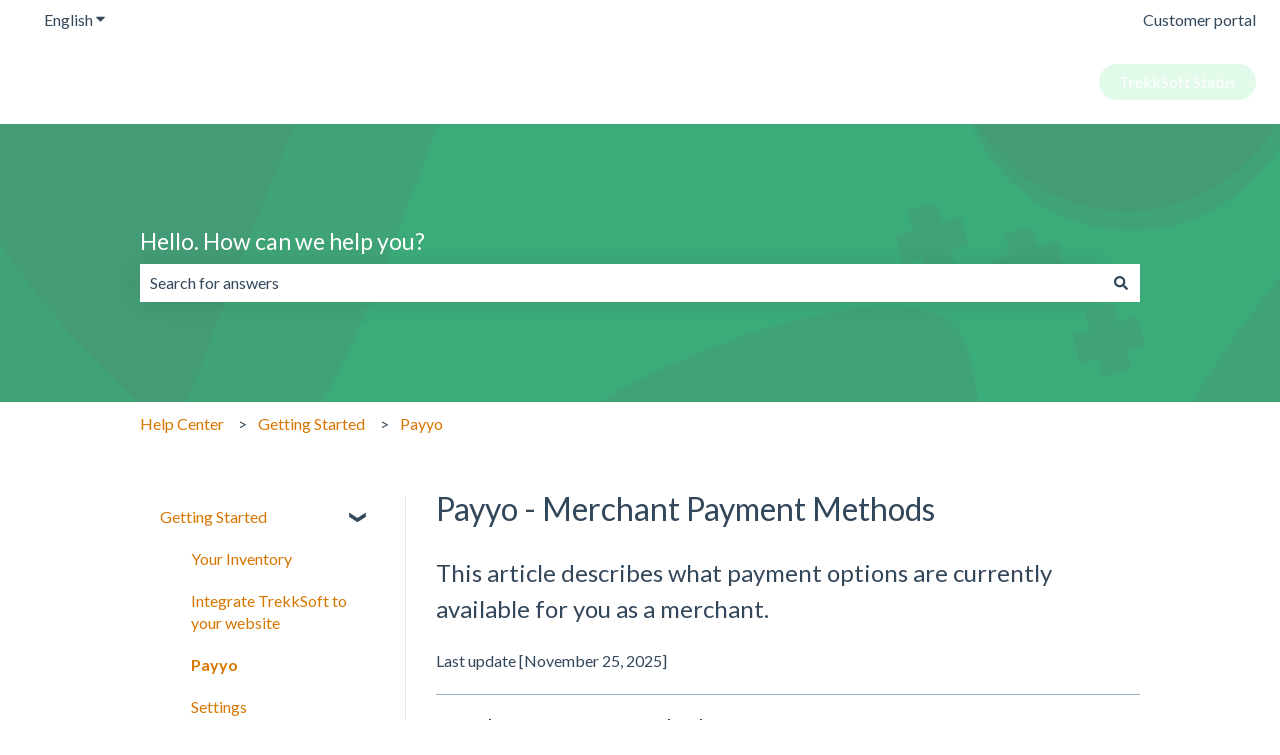

--- FILE ---
content_type: text/html; charset=UTF-8
request_url: https://support.trekksoft.com/payyo-payment-methods
body_size: 22072
content:
<!doctype html><html lang="en"><head>
    <meta charset="utf-8">
    
      <title>Payyo - Merchant Payment Methods</title>
    

    
      <link rel="SHORTCUT ICON" href="https://support.trekksoft.com/hubfs/ts-ico.ico">
    <meta name="description" content="This article describes what payment options are currently available for you as a merchant. ">
    
    
      
    
    
    <meta name="viewport" content="width=device-width, initial-scale=1">

    <script src="/hs/hsstatic/jquery-libs/static-1.4/jquery/jquery-1.11.2.js"></script>
<script>hsjQuery = window['jQuery'];</script>
    <meta property="og:description" content="This article describes what payment options are currently available for you as a merchant. ">
    <meta property="og:title" content="Payyo - Merchant Payment Methods">
    <meta name="twitter:description" content="This article describes what payment options are currently available for you as a merchant. ">
    <meta name="twitter:title" content="Payyo - Merchant Payment Methods">

    

    
    <style>
a.cta_button{-moz-box-sizing:content-box !important;-webkit-box-sizing:content-box !important;box-sizing:content-box !important;vertical-align:middle}.hs-breadcrumb-menu{list-style-type:none;margin:0px 0px 0px 0px;padding:0px 0px 0px 0px}.hs-breadcrumb-menu-item{float:left;padding:10px 0px 10px 10px}.hs-breadcrumb-menu-divider:before{content:'›';padding-left:10px}.hs-featured-image-link{border:0}.hs-featured-image{float:right;margin:0 0 20px 20px;max-width:50%}@media (max-width: 568px){.hs-featured-image{float:none;margin:0;width:100%;max-width:100%}}.hs-screen-reader-text{clip:rect(1px, 1px, 1px, 1px);height:1px;overflow:hidden;position:absolute !important;width:1px}
</style>

<style>
/* Theme base styles */

/* Generic */

  

*,
*:before,
*:after {
  box-sizing: border-box;
}

/*! normalize.css v8.0.1 | MIT License | github.com/necolas/normalize.css */

/* Document
   ========================================================================== */

/**
 * 1. Correct the line height in all browsers.
 * 2. Prevent adjustments of font size after orientation changes in iOS.
 */

html {
  line-height: 1.15; /* 1 */
  -webkit-text-size-adjust: 100%; /* 2 */
}

/* Sections
   ========================================================================== */

/**
 * Remove the margin in all browsers.
 */

body {
  margin: 0;
}

/**
 * Render the `main` element consistently in IE.
 */

main {
  display: block;
}

/**
 * Correct the font size and margin on `h1` elements within `section` and
 * `article` contexts in Chrome, Firefox, and Safari.
 */

h1 {
  font-size: 2em;
  margin: 0.67em 0;
}

/* Grouping content
   ========================================================================== */

/**
 * 1. Add the correct box sizing in Firefox.
 * 2. Show the overflow in Edge and IE.
 */

hr {
  box-sizing: content-box; /* 1 */
  height: 0; /* 1 */
  overflow: visible; /* 2 */
}

/**
 * 1. Correct the inheritance and scaling of font size in all browsers.
 * 2. Correct the odd `em` font sizing in all browsers.
 */

pre {
  font-family: monospace, monospace; /* 1 */
  font-size: 1em; /* 2 */
}

/* Text-level semantics
   ========================================================================== */

/**
 * Remove the gray background on active links in IE 10.
 */

a {
  background-color: transparent;
}

/**
 * 1. Remove the bottom border in Chrome 57-
 * 2. Add the correct text decoration in Chrome, Edge, IE, Opera, and Safari.
 */

abbr[title] {
  border-bottom: none; /* 1 */ /* 2 */
  text-decoration: underline;
  text-decoration: underline dotted; /* 2 */
}

/**
 * Add the correct font weight in Chrome, Edge, and Safari.
 */

b,
strong {
  font-weight: bolder;
}

/**
 * 1. Correct the inheritance and scaling of font size in all browsers.
 * 2. Correct the odd `em` font sizing in all browsers.
 */

code,
kbd,
samp {
  font-family: monospace, monospace; /* 1 */
  font-size: 1em; /* 2 */
}

/**
 * Add the correct font size in all browsers.
 */

small {
  font-size: 80%;
}

/**
 * Prevent `sub` and `sup` elements from affecting the line height in
 * all browsers.
 */

sub,
sup {
  font-size: 75%;
  line-height: 0;
  position: relative;
  vertical-align: baseline;
}

/* Embedded content
   ========================================================================== */

/**
 * Remove the border on images inside links in IE 10.
 */

img {
  border-style: none;
}

/* Forms
   ========================================================================== */

/**
 * 1. Change the font styles in all browsers.
 * 2. Remove the margin in Firefox and Safari.
 */

button,
input,
optgroup,
select,
textarea {
  font-family: inherit; /* 1 */
  font-size: 100%; /* 1 */
  line-height: 1.15; /* 1 */
  margin: 0; /* 2 */
}

/**
 * Show the overflow in IE.
 * 1. Show the overflow in Edge.
 */

button,
input {
  /* 1 */
  overflow: visible;
}

/**
 * Remove the inheritance of text transform in Edge, Firefox, and IE.
 * 1. Remove the inheritance of text transform in Firefox.
 */

button,
select {
  /* 1 */
  text-transform: none;
}

/**
 * Correct the inability to style clickable types in iOS and Safari.
 */

button,
[type='button'],
[type='reset'],
[type='submit'] {
  -webkit-appearance: button;
}

/**
 * Remove the inner border and padding in Firefox.
 */

button::-moz-focus-inner,
[type='button']::-moz-focus-inner,
[type='reset']::-moz-focus-inner,
[type='submit']::-moz-focus-inner {
  border-style: none;
  padding: 0;
}

/**
 * Restore the focus styles unset by the previous rule.
 */

button:-moz-focusring,
[type='button']:-moz-focusring,
[type='reset']:-moz-focusring,
[type='submit']:-moz-focusring {
  outline: 1px dotted ButtonText;
}

/**
 * Correct the padding in Firefox.
 */

fieldset {
  padding: 0.35em 0.75em 0.625em;
}

/**
 * 1. Correct the text wrapping in Edge and IE.
 * 2. Correct the color inheritance from `fieldset` elements in IE.
 * 3. Remove the padding so developers are not caught out when they zero out
 *    `fieldset` elements in all browsers.
 */

legend {
  box-sizing: border-box; /* 1 */
  color: inherit; /* 2 */
  display: table; /* 1 */
  max-width: 100%; /* 1 */
  padding: 0; /* 3 */
  white-space: normal; /* 1 */
}

/**
 * Add the correct vertical alignment in Chrome, Firefox, and Opera.
 */

progress {
  vertical-align: baseline;
}

/**
 * Remove the default vertical scrollbar in IE 10+.
 */

textarea {
  overflow: auto;
}

/**
 * 1. Add the correct box sizing in IE 10.
 * 2. Remove the padding in IE 10.
 */

[type='checkbox'],
[type='radio'] {
  box-sizing: border-box; /* 1 */
  padding: 0; /* 2 */
}

/**
 * Correct the cursor style of increment and decrement buttons in Chrome.
 */

[type='number']::-webkit-inner-spin-button,
[type='number']::-webkit-outer-spin-button {
  height: auto;
}

/**
 * 1. Correct the odd appearance in Chrome and Safari.
 * 2. Correct the outline style in Safari.
 */

[type='search'] {
  -webkit-appearance: textfield; /* 1 */
  outline-offset: -2px; /* 2 */
}

/**
 * Remove the inner padding in Chrome and Safari on macOS.
 */

[type='search']::-webkit-search-decoration {
  -webkit-appearance: none;
}

/**
 * 1. Correct the inability to style clickable types in iOS and Safari.
 * 2. Change font properties to `inherit` in Safari.
 */

::-webkit-file-upload-button {
  -webkit-appearance: button; /* 1 */
  font: inherit; /* 2 */
}

/* Interactive
   ========================================================================== */

/*
 * Add the correct display in Edge, IE 10+, and Firefox.
 */

details {
  display: block;
}

/*
 * Add the correct display in all browsers.
 */

summary {
  display: list-item;
}

/* Misc
   ========================================================================== */

/**
 * Add the correct display in IE 10+.
 */

template {
  display: none;
}

/**
 * Add the correct display in IE 10.
 */

[hidden] {
  display: none;
}

/* Settings */

:root {
  --container-width: 1000px;

  --column-gap: 2.13%;
  --column-width-multiplier: 8.333;

  --primary-color: #2a5f8d;
  --secondary-color: #e2ebf4;
  --accent-color: #2a8d8a;
  --body-bg-color: #ffffff;

  --primary-body-font-family: 'Rubik', sans-serif;
  --primary-body-font-style: normal;
  --primary-body-font-weight: 400;
  --primary-body-font-size: 1rem;
  --primary-body-line-height: 1.4;
  --primary-body-font-color: #33475b;

  --secondary-header-font-family: 'Rubik', sans-serif;
  --secondary-header-font-style: normal;
  --secondary-header-font-weight: 700;
  --secondary-header-font-size: 1rem;
  --secondary-header-line-height: 1.5;
  --secondary-header-font-color: #33475b;

  --header-menu-font-color: #33475b;

  --h1-secondary-header-font-family: var(--secondary-header-font-family);
  --h1-secondary-header-font-style: var(--secondary-header-font-style);
  --h1-secondary-header-font-weight: var(--secondary-header-font-weight);
  --h1-secondary-header-font-size: 32px;
  --h1-secondary-header-line-height: var(--secondary-header-line-height);
  --h1-secondary-header-font-color: var(--secondary-header-font-color);
  --h1-secondary-header-text-decoration: var(
    --secondary-header-text-decoration
  );
  --h1-secondary-header-text-transform: var(--secondary-header-text-transform);

  --h2-secondary-header-font-family: var(--secondary-header-font-family);
  --h2-secondary-header-font-style: var(--secondary-header-font-style);
  --h2-secondary-header-font-weight: var(--secondary-header-font-weight);
  --h2-secondary-header-font-size: 24px;
  --h2-secondary-header-line-height: var(--secondary-header-line-height);
  --h2-secondary-header-font-color: var(--secondary-header-font-color);
  --h2-secondary-header-text-decoration: var(
    --secondary-header-text-decoration
  );
  --h2-secondary-header-text-transform: var(--secondary-header-text-transform);

  --h3-secondary-header-font-family: var(--secondary-header-font-family);
  --h3-secondary-header-font-style: var(--secondary-header-font-style);
  --h3-secondary-header-font-weight: var(--secondary-header-font-weight);
  --h3-secondary-header-font-size: 22px;
  --h3-secondary-header-line-height: var(--secondary-header-line-height);
  --h3-secondary-header-font-color: var(--secondary-header-font-color);
  --h3-secondary-header-text-decoration: var(
    --secondary-header-text-decoration
  );
  --h3-secondary-header-text-transform: var(--secondary-header-text-transform);

  --h4-secondary-header-font-family: var(--secondary-header-font-family);
  --h4-secondary-header-font-style: var(--secondary-header-font-style);
  --h4-secondary-header-font-weight: var(--secondary-header-font-weight);
  --h4-secondary-header-font-size: 18px;
  --h4-secondary-header-line-height: var(--secondary-header-line-height);
  --h4-secondary-header-font-color: var(--secondary-header-font-color);
  --h4-secondary-header-text-decoration: var(
    --secondary-header-text-decoration
  );
  --h4-secondary-header-text-transform: var(--secondary-header-text-transform);

  --h5-secondary-header-font-family: var(--secondary-header-font-family);
  --h5-secondary-header-font-style: var(--secondary-header-font-style);
  --h5-secondary-header-font-weight: var(--secondary-header-font-weight);
  --h5-secondary-header-font-size: 16px;
  --h5-secondary-header-line-height: var(--secondary-header-line-height);
  --h5-secondary-header-font-color: var(--secondary-header-font-color);
  --h5-secondary-header-text-decoration: var(
    --secondary-header-text-decoration
  );
  --h5-secondary-header-text-transform: var(--secondary-header-text-transform);

  --h6-secondary-header-font-family: var(--secondary-header-font-family);
  --h6-secondary-header-font-style: var(--secondary-header-font-style);
  --h6-secondary-header-font-weight: var(--secondary-header-font-weight);
  --h6-secondary-header-font-size: 16px;
  --h6-secondary-header-line-height: var(--secondary-header-line-height);
  --h6-secondary-header-font-color: #7c98b6;
  --h6-secondary-header-text-decoration: var(
    --secondary-header-text-decoration
  );
  --h6-secondary-header-text-transform: var(--secondary-header-text-transform);

  --a-primary-body-font-family: var(--primary-body-font-family);
  --a-primary-body-font-style: var(--primary-body-font-style);
  --a-primary-body-font-weight: var(--primary-body-font-weight);
  --a-primary-body-font-size: 16px;
  --a-primary-body-line-height: var(--primary-body-line-height);
  --a-primary-body-font-color: #1773d1;
  --a-primary-body-text-decoration: var(--primary-body-text-decoration);
  --a-primary-body-text-transform: var(--primary-body-text-transform);

  --header-top-bar-background-color: var(--secondary-color);

  --top-bar-font-family: var(--primary-body-font-family);
  --top-bar-font-style: var(--primary-body-font-style);
  --top-bar-font-weight: var(--primary-body-font-weight);
  --top-bar-font-size: var(--a-primary-body-font-size);
  --top-bar-line-height: ;
  --top-bar-font-color: var(--header-menu-font-color);
  --top-bar-text-decoration: var(--a-primary-body-text-decoration);
  --top-bar-text-transform: var(--a-primary-body-text-transform);

  --language-switcher-dropdown-bg: #ff0000;
  --language-switcher-dropdown-font-family: var(--primary-body-font-family);
  --language-switcher-dropdown-font-style: var(--primary-body-font-style);
  --language-switcher-dropdown-font-weight: var(--primary-body-font-weight);
  --language-switcher-dropdown-font-size: var(--a-primary-body-font-size);
  --language-switcher-dropdown-line-height: ;
  --language-switcher-dropdown-font-color: var(--header-menu-font-color);
  --language-switcher-dropdown-text-decoration: var(
    --a-primary-body-text-decoration
  );
  --language-switcher-dropdown-text-transform: var(
    --a-primary-body-text-transform
  );

  --top-bar-hover-dropdown-bg: #00ff00;
  --top-bar-hover-dropdown-font-family: var(--primary-body-font-family);
  --top-bar-hover-dropdown-font-style: var(--primary-body-font-style);
  --top-bar-hover-dropdown-font-weight: var(--primary-body-font-weight);
  --top-bar-hover-dropdown-font-size: var(--a-primary-body-font-size);
  --top-bar-hover-dropdown-line-height: ;
  --top-bar-hover-dropdown-font-color: var(--header-menu-font-color);
  --top-bar-hover-dropdown-text-decoration: var(
    --a-primary-body-text-decoration
  );
  --top-bar-hover-dropdown-text-transform: var(--a-primary-body-text-transform);

  --header-bottom-bar-background-color: #fff;

  --header-menu-main-font-family: var(--primary-body-font-family);
  --header-menu-main-font-style: var(--primary-body-font-style);
  --header-menu-main-font-weight: var(--primary-body-font-weight);
  --header-menu-main-font-size: var(--a-primary-body-font-size);
  --header-menu-main-line-height: ;
  --header-menu-main-font-color: var(--header-menu-font-color);
  --header-menu-main-text-decoration: var(--a-primary-body-text-decoration);
  --header-menu-main-text-transform: var(--a-primary-body-text-transform);

  --header-menu-mobile-box-shadow: 0 4px 2px -2px rgba(0, 0, 0, 0.125);

  --header-menu-main-hover-font-family: var(--primary-body-font-family);
  --header-menu-main-hover-font-style: var(--primary-body-font-style);
  --header-menu-main-hover-font-weight: var(--primary-body-font-weight);
  --header-menu-main-hover-font-size: var(--a-primary-body-font-size);
  --header-menu-main-hover-line-height: ;
  --header-menu-main-hover-font-color: var(--header-menu-font-color);
  --header-menu-main-hover-text-decoration: var(
    --a-primary-body-text-decoration
  );
  --header-menu-main-hover-text-transform: var(--a-primary-body-text-transform);

  --header-menu-submenu-bg: #fff;
  --header-menu-submenu-font-family: var(--primary-body-font-family);
  --header-menu-submenu-font-style: var(--primary-body-font-style);
  --header-menu-submenu-font-weight: var(--primary-body-font-weight);
  --header-menu-submenu-font-size: var(--a-primary-body-font-size);
  --header-menu-submenu-line-height: ;
  --header-menu-submenu-font-color: var(--header-menu-font-color);
  --header-menu-submenu-text-decoration: var(--a-primary-body-text-decoration);
  --header-menu-submenu-text-transform: var(--a-primary-body-text-transform);

  --header-menu-hover-submenu-bg: #f00;

  --header-menu-hover-submenu-font-family: var(--primary-body-font-family);
  --header-menu-hover-submenu-font-style: var(--primary-body-font-style);
  --header-menu-hover-submenu-font-weight: var(--primary-body-font-weight);
  --header-menu-hover-submenu-font-size: var(--a-primary-body-font-size);
  --header-menu-hover-submenu-line-height: ;
  --header-menu-hover-submenu-font-color: var(--header-menu-font-color);
  --header-menu-hover-submenu-text-decoration: var(
    --a-primary-body-text-decoration
  );
  --header-menu-hover-submenu-text-transform: var(
    --a-primary-body-text-transform
  );

  --header-button-font-family: var(--primary-body-font-family);
  --header-button-font-style: var(--primary-body-font-style);
  --header-button-font-weight: var(--primary-body-font-weight);
  --header-button-font-size: var(--a-primary-body-font-size);
  --header-button-line-height: 16px;
  --header-button-font-color: #fff;
  --header-button-text-decoration: var(--a-primary-body-text-decoration);
  --header-button-text-transform: var(--a-primary-body-text-transform);

  --header-button-padding: 10px 20px;
  --header-button-border-radius: 20px;
  --header-button-border: 3px solid pink;

  --header-button-background-color: var(--accent-color);

  --header-button-hover-text-decoration: var(--a-primary-body-text-decoration);
  --header-button-hover-background-color: var(--accent-color);
  --header-button-hover-font-color: #fff;
  --header-button-hover-border: 3px solid gray;

  --primary-button-font-family: var(--primary-body-font-family);
  --primary-button-font-style: var(--primary-body-font-style);
  --primary-button-font-weight: var(--primary-body-font-weight);
  --primary-button-font-size: var(--a-primary-body-font-size);
  --primary-button-line-height: 16px;
  --primary-button-font-color: #fff;
  --primary-button-text-decoration: var(--a-primary-body-text-decoration);
  --primary-button-text-transform: var(--a-primary-body-text-transform);

  --primary-button-padding: 10px 20px;
  --primary-button-border-radius: 20px;
  --primary-button-border: 3px solid pink;

  --primary-button-background-color: var(--accent-color);

  --primary-button-hover-text-decoration: var(--a-primary-body-text-decoration);
  --primary-button-hover-background-color: var(--accent-color);
  --primary-button-hover-font-color: #fff;
  --primary-button-hover-border: 3px solid gray;

  --secondary-button-font-family: var(--primary-body-font-family);
  --secondary-button-font-style: var(--primary-body-font-style);
  --secondary-button-font-weight: var(--primary-body-font-weight);
  --secondary-button-font-size: var(--a-primary-body-font-size);
  --secondary-button-line-height: 16px;
  --secondary-button-font-color: var(--primary-body-font-color);
  --secondary-button-text-decoration: var(--a-primary-body-text-decoration);
  --secondary-button-text-transform: var(--a-primary-body-text-transform);

  --secondary-button-padding: 10px 20px;
  --secondary-button-border-radius: 2px;
  --secondary-button-border: 3px solid pink;

  --secondary-button-background-color: var(--secondary-color);

  --secondary-button-hover-text-decoration: var(
    --a-primary-body-text-decoration
  );
  --secondary-button-hover-background-color: var(--secondary-color);
  --secondary-button-hover-font-color: var(--primary-body-font-color);
  --secondary-button-hover-border: 3px solid gray;

  --search-field-label-font-family: var(--secondary-header-font-family);
  --search-field-label-font-style: var(--secondary-header-font-style);
  --search-field-label-font-weight: var(--secondary-header-font-weight);
  --search-field-label-font-size: 32px;
  --search-field-label-line-height: var(--secondary-header-line-height);
  --search-field-label-text-decoration: var(--secondary-header-text-decoration);
  --search-field-label-text-transform: var(--secondary-header-text-transform);

  --footer-bg-color: #fff;

  --footer-font-style: var(--primary-body-font-style);
  --footer-font-weight: var(--primary-body-font-weight);
  --footer-font-size: var(--a-primary-body-font-size);
  --footer-line-height: ;
  --footer-font-color: var(--a-primary-body-font-color);
  --footer-text-decoration: var(--a-primary-body-text-decoration);
  --footer-text-transform: var(--a-primary-body-text-transform);

  --footer-menu-font-family: var(--primary-body-font-family);
  --footer-menu-font-style: var(--primary-body-font-style);
  --footer-menu-font-weight: var(--primary-body-font-weight);
  --footer-menu-font-size: var(--a-primary-body-font-size);
  --footer-menu-line-height: 2.2rem;
  --footer-menu-font-color: var(--header-menu-font-color);
  --footer-menu-text-decoration: var(--a-primary-body-text-decoration);
  --footer-menu-text-transform: var(--a-primary-body-text-transform);

  --footer-menu-hover-font-family: var(--primary-body-font-family);
  --footer-menu-hover-font-style: var(--primary-body-font-style);
  --footer-menu-hover-font-weight: var(--primary-body-font-weight);
  --footer-menu-hover-font-size: var(--a-primary-body-font-size);
  --footer-menu-hover-line-height: ;
  --footer-menu-hover-font-color: var(--header-menu-font-color);
  --footer-menu-hover-text-decoration: var(--a-primary-body-text-decoration);
  --footer-menu-hover-text-transform: var(--a-primary-body-text-transform);

  --social-follow-icon-sizes: 32px;
  --social-follow-icon-shape: circle;
  --social-follow-icon-color: #fff;
  --social-follow-icon-background-color: #494a52;
  --social-follow-icon-space-between-icons: 12px;
  --social-follow-icon-alignment: right;

  --hs-kb-card-highlight-border-color: var(--primary-color);

  --hs-kb-home-tiles-background-color: #f2f7fc;

    
  --hs-kb-home-grid-item-padding: 24px 18px;
}

.theme-overrides {
    
  --primary-color:  #2A5F8D  ;
  --secondary-color:  #ffffff  ;
  --accent-color:  #e2fae9  ;
  --body-bg-color:  #FFFFFF  ;

  --footer-bg-color:  #FFFFFF  ;

    
   
  
    
      
        --primary-body-font-family: Lato, sans-serif;
      
    
      
        --primary-body-font-style: normal;
      
    
      
        --primary-body-font-weight: normal;
      
    
      
        --primary-body-text-decoration: none;
      
    
  
  
    --primary-body-font-color: #33475b;
  
  
 
   
  
    
      
        --secondary-header-font-family: Lato, sans-serif;
      
    
      
        --secondary-header-font-style: normal;
      
    
      
        --secondary-header-font-weight: normal;
      
    
      
        --secondary-header-text-decoration: none;
      
    
  
  
    --secondary-header-font-color: #33475b;
  
  
 

   
  
    
      
        --h1-secondary-header-font-family: Lato, sans-serif;
      
    
      
        --h1-secondary-header-font-style: normal;
      
    
      
        --h1-secondary-header-font-weight: normal;
      
    
      
        --h1-secondary-header-text-decoration: none;
      
    
  
  
    --h1-secondary-header-font-color: #33475b;
  
  
      
    --h1-secondary-header-font-size: 32px;
  
 
  --h1-secondary-header-text-transform:  none  ;

   
  
    
      
        --h2-secondary-header-font-family: Lato, sans-serif;
      
    
      
        --h2-secondary-header-font-style: normal;
      
    
      
        --h2-secondary-header-font-weight: normal;
      
    
      
        --h2-secondary-header-text-decoration: none;
      
    
  
  
    --h2-secondary-header-font-color: #33475b;
  
  
      
    --h2-secondary-header-font-size: 24px;
  
 
  --h2-secondary-header-text-transform:  none  ;

   
  
    
      
        --h3-secondary-header-font-family: Lato, sans-serif;
      
    
      
        --h3-secondary-header-font-style: normal;
      
    
      
        --h3-secondary-header-font-weight: normal;
      
    
      
        --h3-secondary-header-text-decoration: none;
      
    
  
  
    --h3-secondary-header-font-color: #33475b;
  
  
      
    --h3-secondary-header-font-size: 22px;
  
 
  --h3-secondary-header-text-transform:  none  ;

   
  
    
      
        --h4-secondary-header-font-family: Lato, sans-serif;
      
    
      
        --h4-secondary-header-font-style: normal;
      
    
      
        --h4-secondary-header-font-weight: normal;
      
    
      
        --h4-secondary-header-text-decoration: none;
      
    
  
  
    --h4-secondary-header-font-color: #33475b;
  
  
      
    --h4-secondary-header-font-size: 18px;
  
 
  --h4-secondary-header-text-transform:  none  ;

   
  
    
      
        --h5-secondary-header-font-family: Lato, sans-serif;
      
    
      
        --h5-secondary-header-font-style: normal;
      
    
      
        --h5-secondary-header-font-weight: normal;
      
    
      
        --h5-secondary-header-text-decoration: none;
      
    
  
  
    --h5-secondary-header-font-color: #33475b;
  
  
      
    --h5-secondary-header-font-size: 16px;
  
 
  --h5-secondary-header-text-transform:  none  ;

   
  
    
      
        --h6-secondary-header-font-family: Lato, sans-serif;
      
    
      
        --h6-secondary-header-font-style: normal;
      
    
      
        --h6-secondary-header-font-weight: normal;
      
    
      
        --h6-secondary-header-text-decoration: none;
      
    
  
  
    --h6-secondary-header-font-color: #33475b;
  
  
      
    --h6-secondary-header-font-size: 16px;
  
 
  --h6-secondary-header-text-transform:  none  ;

   
  
    
      
        --primary-body-font-family: Lato, sans-serif;
      
    
      
        --primary-body-font-style: normal;
      
    
      
        --primary-body-font-weight: normal;
      
    
      
        --primary-body-text-decoration: none;
      
    
  
  
    --primary-body-font-color: #33475b;
  
  
      
    --primary-body-font-size: 16px;
  
 

   
  
    
      
        --a-primary-body-font-family: Lato, sans-serif;
      
    
      
        --a-primary-body-font-style: normal;
      
    
      
        --a-primary-body-font-weight: normal;
      
    
      
        --a-primary-body-text-decoration: none;
      
    
  
  
    --a-primary-body-font-color: #d77600;
  
  
 

   
  
    
      
        --a-hover-primary-body-font-weight: normal;
      
    
      
        --a-hover-primary-body-text-decoration: underline;
      
    
      
        --a-hover-primary-body-font-family: Lato, sans-serif;
      
    
      
        --a-hover-primary-body-font-style: normal;
      
    
  
  
    --a-hover-primary-body-font-color: #415239;
  
  
 

   
  
    
      
        --top-bar-font-weight: normal;
      
    
      
        --top-bar-text-decoration: none;
      
    
      
        --top-bar-font-family: Lato, sans-serif;
      
    
      
        --top-bar-font-style: normal;
      
    
  
  
    --top-bar-font-color: #33475B;
  
  
 
   
  
    
      
        --top-bar-hover-font-weight: normal;
      
    
      
        --top-bar-hover-text-decoration: underline;
      
    
      
        --top-bar-hover-font-family: Lato, sans-serif;
      
    
      
        --top-bar-hover-font-style: normal;
      
    
  
  
    --top-bar-hover-font-color: #33475B;
  
  
 

  --language-switcher-dropdown-bg:  
  
    
    
      
    


    rgba(255, 255, 255, 1.0)
  
  ;
   
  
  
  
 

  --top-bar-hover-dropdown-bg:  
  
    
    
      
    


    rgba(226, 250, 233, 1.0)
  
  ;
   
  
  
  
 

  --header-max-width:  auto  ;
  --footer-max-width:  auto  ;

   
  
    
      
        --header-menu-main-font-weight: normal;
      
    
      
        --header-menu-main-text-decoration: none;
      
    
      
        --header-menu-main-font-family: Lato, sans-serif;
      
    
      
        --header-menu-main-font-style: normal;
      
    
  
  
    --header-menu-main-font-color: #33475B;
  
  
 

   
  
    
      
        --header-menu-main-hover-font-weight: normal;
      
    
      
        --header-menu-main-hover-text-decoration: underline;
      
    
      
        --header-menu-main-hover-font-family: Lato, sans-serif;
      
    
      
        --header-menu-main-hover-font-style: normal;
      
    
  
  
    --header-menu-main-hover-font-color: #33475B;
  
  
 

  --header-menu-submenu-bg:  
  
    
    
      
    


    rgba(255, 255, 255, 1.0)
  
  ;
   
  
    
      
        --header-menu-submenu-font-weight: normal;
      
    
      
        --header-menu-submenu-text-decoration: none;
      
    
      
        --header-menu-submenu-font-family: Lato, sans-serif;
      
    
      
        --header-menu-submenu-font-style: normal;
      
    
  
  
    --header-menu-submenu-font-color: #33475B;
  
  
 

  --header-menu-hover-submenu-bg:  
  
    
    
      
    


    rgba(226, 250, 233, 1.0)
  
  ;
   
  
    
      
        --header-menu-hover-submenu-font-weight: normal;
      
    
      
        --header-menu-hover-submenu-text-decoration: none;
      
    
      
        --header-menu-hover-submenu-font-family: Lato, sans-serif;
      
    
      
        --header-menu-hover-submenu-font-style: normal;
      
    
  
  
    --header-menu-hover-submenu-font-color: #FFFFFF;
  
  
 

   
  
    
      
        --header-button-font-family: Lato, sans-serif;
      
    
      
        --header-button-font-style: normal;
      
    
      
        --header-button-font-weight: normal;
      
    
      
        --header-button-text-decoration: none;
      
    
  
  
    --header-button-font-color: #FFFFFF;
  
  
 
  --header-button-text-transform:    ;
  --header-button-border:  
  
    
    
  
  ;

   
  
    
      
        --primary-button-font-family: Lato, sans-serif;
      
    
      
        --primary-button-font-style: normal;
      
    
      
        --primary-button-font-weight: normal;
      
    
      
        --primary-button-text-decoration: none;
      
    
  
  
    --primary-button-font-color: #FFFFFF;
  
  
 
  --primary-button-text-transform:    ;
  --primary-button-border:  
  
    
    
  
  ;

   
  
    
      
        --header-button-hover-font-family: Lato, sans-serif;
      
    
      
        --header-button-hover-font-style: normal;
      
    
      
        --header-button-hover-font-weight: normal;
      
    
      
        --header-button-hover-text-decoration: none;
      
    
  
  
  
 

  --header-button-background-color:  
  
    
    
      
    


    rgba(226, 250, 233, 1.0)
  
  ;
  --header-button-border-radius:  20px  ;

  --header-button-hover-border:  
  
    
    
    
    
    
  
  ;
  --header-button-hover-background-color:  
  
    
    
      
    


    rgba(226, 250, 233, 1.0)
  
  ;

  --search-input-wrapper-background-color:  
  
    
    
      
    


    rgba(63, 158, 126, 1.0)
  
  ;
  --search-input-wrapper-background-gradient:  linear-gradient(to bottom, rgba(204, 204, 204, 1), rgba(153, 153, 153, 1))  ;
   
  
    
      
        --search-field-label-font-family: Lato, sans-serif;
      
    
      
        --search-field-label-font-style: normal;
      
    
      
        --search-field-label-font-weight: normal;
      
    
      
        --search-field-label-text-decoration: none;
      
    
  
  
    --search-field-label-font-color: #FFFFFF;
  
  
      
    --search-field-label-font-size: 23px;
  
 

  --search-field-text-font-color:  
  
    
    
      
    


    rgba(51, 71, 91, 1.0)
  
  ;
  --search-field-button-background-color:  
  
    
    
      
    


    rgba(255, 255, 255, 1.0)
  
  ;
  --search-field-button-icon-color:  
  
    
    
      
    


    rgba(51, 71, 91, 1.0)
  
  ;

  --header-top-bar-background-color:  
  
    
    
      
    


    rgba(255, 255, 255, 1.0)
  
  ;

  --header-bottom-bar-background-color:  
  
    
    
      
    


    rgba(255, 255, 255, 1.0)
  
  ;

   
  
    
      
        --footer-font-weight: normal;
      
    
      
        --footer-text-decoration: none;
      
    
      
        --footer-font-family: Lato, sans-serif;
      
    
      
        --footer-font-style: normal;
      
    
  
  
    --footer-font-color: #33475B;
  
  
      
    --footer-font-size: 16px;
  
 

   
  
    
      
        --footer-menu-font-weight: normal;
      
    
      
        --footer-menu-text-decoration: none;
      
    
      
        --footer-menu-font-family: Lato, sans-serif;
      
    
      
        --footer-menu-font-style: normal;
      
    
  
  
    --footer-menu-font-color: #33475B;
  
  
 

   
  
    
      
        --footer-menu-hover-font-weight: normal;
      
    
      
        --footer-menu-hover-text-decoration: underline;
      
    
      
        --footer-menu-hover-font-family: Lato, sans-serif;
      
    
      
        --footer-menu-hover-font-style: normal;
      
    
  
  
    --footer-menu-hover-font-color: #33475B;
  
  
 

  --hs-kb-card-highlight-border-color:  
  
    
    
      
    


    rgba(42, 95, 141, 1.0)
  
  ;

    
  --hs-kb-home-tiles-background-color:  
  
    
    
      
    


    rgba(255, 255, 255, 1.0)
  
  ;
  --hs-kb-home-tiles-border:  
  
    
     1px none #FFFFFF;

  
  ;
  --hs-kb-home-tiles-corner-radius:  3px  ;

  --social-follow-icon-size:  
  
  
    
  
  32px
  ;
  --social-follow-icon-shape-radius:  
  
  
  50%
  ;
  --social-follow-icon-color:  
  
    
    
      
    


    rgba(255, 255, 255, 1)
  
  ;
  --social-follow-icon-background-color:  
  
    
    
      
    


    rgba(73, 74, 82, 1)
  
  ;
  --social-follow-icon-space-between-icons: 12px;
  --social-follow-icon-alignment:  
  
  
  flex-end
  ;
}

/* Objects */

  

html {
  scroll-behavior: smooth;
}

.kb-body-wrapper {
  background-color: #ffffff;
  background-color: var(--body-bg-color);
}

#main-content {
  padding: 0 0 36px 0;
}

/* Mobile layout */

.row-fluid {
  display: flex;
  flex-wrap: wrap;
  width: 100%;
}

  

 .row-fluid .span1 

 , 

 .row-fluid .span2 

 , 

 .row-fluid .span3 

 , 

 .row-fluid .span4 

 , 

 .row-fluid .span5 

 , 

 .row-fluid .span6 

 , 

 .row-fluid .span7 

 , 

 .row-fluid .span8 

 , 

 .row-fluid .span9 

 , 

 .row-fluid .span10 

 , 

 .row-fluid .span11 

 , 

 .row-fluid .span12 

 {
  min-height: 1px;
  width: 100%;
}

/* Desktop layout */

@media (min-width: 768px) {
  .row-fluid {
    flex-wrap: nowrap;
    justify-content: space-between;
  }

    
   .row-fluid .span1 
   {
    width: calc(
      8.333 * 1% * 1 - 2.13% *
        (11 * 8.333 / 100)
    );
    width: calc(
      var(--column-width-multiplier) * 1% * 1 - var(--column-gap) *
        (
          11 * var(--column-width-multiplier) /
            100
        )
    );
  }
    
   .row-fluid .span2 
   {
    width: calc(
      8.333 * 1% * 2 - 2.13% *
        (10 * 8.333 / 100)
    );
    width: calc(
      var(--column-width-multiplier) * 1% * 2 - var(--column-gap) *
        (
          10 * var(--column-width-multiplier) /
            100
        )
    );
  }
    
   .row-fluid .span3 
   {
    width: calc(
      8.333 * 1% * 3 - 2.13% *
        (9 * 8.333 / 100)
    );
    width: calc(
      var(--column-width-multiplier) * 1% * 3 - var(--column-gap) *
        (
          9 * var(--column-width-multiplier) /
            100
        )
    );
  }
    
   .row-fluid .span4 
   {
    width: calc(
      8.333 * 1% * 4 - 2.13% *
        (8 * 8.333 / 100)
    );
    width: calc(
      var(--column-width-multiplier) * 1% * 4 - var(--column-gap) *
        (
          8 * var(--column-width-multiplier) /
            100
        )
    );
  }
    
   .row-fluid .span5 
   {
    width: calc(
      8.333 * 1% * 5 - 2.13% *
        (7 * 8.333 / 100)
    );
    width: calc(
      var(--column-width-multiplier) * 1% * 5 - var(--column-gap) *
        (
          7 * var(--column-width-multiplier) /
            100
        )
    );
  }
    
   .row-fluid .span6 
   {
    width: calc(
      8.333 * 1% * 6 - 2.13% *
        (6 * 8.333 / 100)
    );
    width: calc(
      var(--column-width-multiplier) * 1% * 6 - var(--column-gap) *
        (
          6 * var(--column-width-multiplier) /
            100
        )
    );
  }
    
   .row-fluid .span7 
   {
    width: calc(
      8.333 * 1% * 7 - 2.13% *
        (5 * 8.333 / 100)
    );
    width: calc(
      var(--column-width-multiplier) * 1% * 7 - var(--column-gap) *
        (
          5 * var(--column-width-multiplier) /
            100
        )
    );
  }
    
   .row-fluid .span8 
   {
    width: calc(
      8.333 * 1% * 8 - 2.13% *
        (4 * 8.333 / 100)
    );
    width: calc(
      var(--column-width-multiplier) * 1% * 8 - var(--column-gap) *
        (
          4 * var(--column-width-multiplier) /
            100
        )
    );
  }
    
   .row-fluid .span9 
   {
    width: calc(
      8.333 * 1% * 9 - 2.13% *
        (3 * 8.333 / 100)
    );
    width: calc(
      var(--column-width-multiplier) * 1% * 9 - var(--column-gap) *
        (
          3 * var(--column-width-multiplier) /
            100
        )
    );
  }
    
   .row-fluid .span10 
   {
    width: calc(
      8.333 * 1% * 10 - 2.13% *
        (2 * 8.333 / 100)
    );
    width: calc(
      var(--column-width-multiplier) * 1% * 10 - var(--column-gap) *
        (
          2 * var(--column-width-multiplier) /
            100
        )
    );
  }
    
   .row-fluid .span11 
   {
    width: calc(
      8.333 * 1% * 11 - 2.13% *
        (1 * 8.333 / 100)
    );
    width: calc(
      var(--column-width-multiplier) * 1% * 11 - var(--column-gap) *
        (
          1 * var(--column-width-multiplier) /
            100
        )
    );
  }
    
}

/* Overall layout */

.hs-kb-content-wrapper--responsive-spacing,
.hs-kb-home-list {
  box-sizing: content-box;
  max-width: 1000px;
  padding: 0 24px;
  margin: 0 auto;
}

@media only screen and (max-width: 767px) {
  .hs-kb-search-input-wrapper .hs-search-field__bar {
    min-height: auto;
  }

  .hidden-phone {
    display: none;
  }
}

/* Content wrappers for blog post and system templates */

.content-wrapper {
  padding: 0 20px;
  margin: 0 auto;
}

/* Drag and drop layout styles */

.dnd-section > .row-fluid {
  margin: 0 auto;
}

@media (max-width: 767px) {
  .dnd-section .dnd-column {
    padding: 0;
  }
}

/* Elements */

body {
  word-wrap: break-word;
  font-family: 'Rubik', sans-serif;
  font-family: var(--primary-body-font-family);
  font-size: 1rem;
  font-size: var(--primary-body-font-size);
  font-weight: 400;
  font-weight: var(--primary-body-font-weight);
  line-height: 1.4;
  line-height: var(--primary-body-line-height);
  font-style: normal;
  font-style: var(--primary-body-font-style);
  color: #33475b;
  color: var(--primary-body-font-color);
}

html[lang^='ja'] body,
html[lang^='zh'] body,
html[lang^='ko'] body {
  line-break: strict;
  word-wrap: normal;
  word-break: break-all;
}

/* Paragraphs */

p {
  margin: 0 0 1.4rem;
}

/* Anchors */

a {
  cursor: pointer;
}

/* Headings */

h1,
h2,
h3,
h4,
h5,
h6 {
  margin: 0 0 1.4rem;
}

/* Lists */

ul,
ol {
  padding-left: 1rem;
  margin: 0 0 1.4rem;
}

ul li,
ol li {
  margin: 0.7rem;
}

ul ul,
ol ul,
ul ol,
ol ol {
  margin: 1.4rem 0;
}

.no-list {
  padding: 0;
  margin: 0;
  list-style: none;
}

.no-list li {
  margin: 0;
}

/* Code blocks */

pre {
  overflow: auto;
}

code {
  vertical-align: bottom;
}

/* Blockquotes */

blockquote {
  position: relative;
  margin-bottom: 1.4rem;
}

blockquote:before {
  content: '';
  display: block;
  width: 3px;
  height: 100%;
  background-color: #e2ebf4;
  background-color: var(--secondary-color);
  position: absolute;
  left: -13px;
}

/* Horizontal rules */

hr {
  border: 0 none;
  border-bottom: 1px solid;
}

/* Subscripts and superscripts */

sup,
sub {
  position: relative;
  font-size: 75%;
  line-height: 0;
  vertical-align: baseline;
}

sup {
  top: -0.5em;
}

sub {
  bottom: -0.25em;
}

/* Image alt text */

img {
  font-size: 1rem;
  word-break: normal;
}

h1 {
  font-family: 'Rubik', sans-serif;
  font-family: var(--h1-secondary-header-font-family);
  font-style: normal;
  font-style: var(--h1-secondary-header-font-style);
  font-weight: 700;
  font-weight: var(--h1-secondary-header-font-weight);
  font-size: 32px;
  font-size: var(--h1-secondary-header-font-size);
  line-height: 1.5;
  line-height: var(--h1-secondary-header-line-height);
  color: #33475b;
  color: var(--h1-secondary-header-font-color);
  text-decoration: var(--secondary-header-text-decoration);
  text-decoration: var(--h1-secondary-header-text-decoration);
  text-transform: var(--secondary-header-text-transform);
  text-transform: var(--h1-secondary-header-text-transform);
}

h2 {
  font-family: 'Rubik', sans-serif;
  font-family: var(--h2-secondary-header-font-family);
  font-style: normal;
  font-style: var(--h2-secondary-header-font-style);
  font-weight: 700;
  font-weight: var(--h2-secondary-header-font-weight);
  font-size: 24px;
  font-size: var(--h2-secondary-header-font-size);
  line-height: 1.5;
  line-height: var(--h2-secondary-header-line-height);
  color: #33475b;
  color: var(--h2-secondary-header-font-color);
  text-decoration: var(--secondary-header-text-decoration);
  text-decoration: var(--h2-secondary-header-text-decoration);
  text-transform: var(--secondary-header-text-transform);
  text-transform: var(--h2-secondary-header-text-transform);
}

h3,
h3 a,
h3 a:hover {
  font-family: 'Rubik', sans-serif;
  font-family: var(--h3-secondary-header-font-family);
  font-style: normal;
  font-style: var(--h3-secondary-header-font-style);
  font-weight: 700;
  font-weight: var(--h3-secondary-header-font-weight);
  font-size: 22px;
  font-size: var(--h3-secondary-header-font-size);
  line-height: 1.5;
  line-height: var(--h3-secondary-header-line-height);
  color: #33475b;
  color: var(--h3-secondary-header-font-color);
  text-decoration: var(--secondary-header-text-decoration);
  text-decoration: var(--h3-secondary-header-text-decoration);
  text-transform: var(--secondary-header-text-transform);
  text-transform: var(--h3-secondary-header-text-transform);
}

h3 a:hover {
  text-decoration: underline;
}

h4 {
  font-family: 'Rubik', sans-serif;
  font-family: var(--h4-secondary-header-font-family);
  font-style: normal;
  font-style: var(--h4-secondary-header-font-style);
  font-weight: 700;
  font-weight: var(--h4-secondary-header-font-weight);
  font-size: 18px;
  font-size: var(--h4-secondary-header-font-size);
  line-height: 1.5;
  line-height: var(--h4-secondary-header-line-height);
  color: #33475b;
  color: var(--h4-secondary-header-font-color);
  text-decoration: var(--secondary-header-text-decoration);
  text-decoration: var(--h4-secondary-header-text-decoration);
  text-transform: var(--secondary-header-text-transform);
  text-transform: var(--h4-secondary-header-text-transform);
}

h5 {
  font-family: 'Rubik', sans-serif;
  font-family: var(--h5-secondary-header-font-family);
  font-style: normal;
  font-style: var(--h5-secondary-header-font-style);
  font-weight: 700;
  font-weight: var(--h5-secondary-header-font-weight);
  font-size: 16px;
  font-size: var(--h5-secondary-header-font-size);
  line-height: 1.5;
  line-height: var(--h5-secondary-header-line-height);
  color: #33475b;
  color: var(--h5-secondary-header-font-color);
  text-decoration: var(--secondary-header-text-decoration);
  text-decoration: var(--h5-secondary-header-text-decoration);
  text-transform: var(--secondary-header-text-transform);
  text-transform: var(--h5-secondary-header-text-transform);
}

h6 {
  font-family: 'Rubik', sans-serif;
  font-family: var(--h6-secondary-header-font-family);
  font-style: normal;
  font-style: var(--h6-secondary-header-font-style);
  font-weight: 700;
  font-weight: var(--h6-secondary-header-font-weight);
  font-size: 16px;
  font-size: var(--h6-secondary-header-font-size);
  line-height: 1.5;
  line-height: var(--h6-secondary-header-line-height);
  color: #7c98b6;
  color: var(--h6-secondary-header-font-color);
  text-decoration: var(--secondary-header-text-decoration);
  text-decoration: var(--h6-secondary-header-text-decoration);
  text-transform: var(--secondary-header-text-transform);
  text-transform: var(--h6-secondary-header-text-transform);
}

a {
  font-family: 'Rubik', sans-serif;
  font-family: var(--a-primary-body-font-family);
  font-style: normal;
  font-style: var(--a-primary-body-font-style);
  font-weight: 400;
  font-weight: var(--a-primary-body-font-weight);
  line-height: 1.4;
  line-height: var(--a-primary-body-line-height);
  color: #1773d1;
  color: var(--a-primary-body-font-color);
  text-decoration: var(--primary-body-text-decoration);
  text-decoration: var(--a-primary-body-text-decoration);
  text-transform: var(--primary-body-text-transform);
  text-transform: var(--a-primary-body-text-transform);
}

a:hover,
a:focus {
  font-family: var(--a-hover-primary-body-font-family);
  font-style: var(--a-hover-primary-body-font-style);
  font-weight: var(--a-hover-primary-body-font-weight);
  color: var(--a-hover-primary-body-font-color);
  text-decoration: var(--a-hover-primary-body-text-decoration);
  text-transform: var(--a-hover-primary-body-text-transform);
}

a:active {
  color: var(--a-hover-primary-body-font-color);
}

a.unstyled {
  font-family: inherit;
  font-style: inherit;
  font-weight: inherit;
  line-height: inherit;
  color: inherit;
  text-decoration: inherit;
  text-transform: inherit;
}

/* Primary button */

.button,
.hs-button {
  display: inline-flex;
  padding: 10px 20px;
  align-items: center;
  cursor: pointer;
  text-align: center;
  transition: color 0.15s linear;
  white-space: normal;
}

.button.button--primary {
  font-family: 'Rubik', sans-serif;
  font-family: var(--primary-button-font-family);
  font-style: normal;
  font-style: var(--primary-button-font-style);
  font-weight: 400;
  font-weight: var(--primary-button-font-weight);
  font-size: 16px;
  font-size: var(--primary-button-font-size);
  line-height: 16px;
  line-height: var(--primary-button-line-height);
  color: #fff;
  text-decoration: var(--primary-body-text-decoration);
  text-decoration: var(--primary-button-text-decoration);
  text-transform: var(--primary-body-text-transform);
  text-transform: var(--primary-button-text-transform);

  background-color: #2a8d8a;

  background-color: var(--primary-button-background-color);
  color: var(--primary-button-font-color);
  padding: 10px 20px;
  padding: var(--primary-button-padding);
  border-radius: 20px;
  border-radius: var(--primary-button-border-radius);
}

.button.button--secondary {
  font-family: 'Rubik', sans-serif;
  font-family: var(--secondary-button-font-family);
  font-style: normal;
  font-style: var(--secondary-button-font-style);
  font-weight: 400;
  font-weight: var(--secondary-button-font-weight);
  font-size: 16px;
  font-size: var(--secondary-button-font-size);
  line-height: 16px;
  line-height: var(--secondary-button-line-height);
  color: #33475b;
  text-decoration: var(--primary-body-text-decoration);
  text-decoration: var(--secondary-button-text-decoration);
  text-transform: var(--primary-body-text-transform);
  text-transform: var(--secondary-button-text-transform);

  background-color: #e2ebf4;

  background-color: var(--secondary-button-background-color);
  color: var(--secondary-button-font-color);
  padding: 10px 20px;
  padding: var(--secondary-button-padding);
  border-radius: 2px;
  border-radius: var(--secondary-button-border-radius);
}

/* Disabled button */

.button:disabled,
.hs-button:disabled {
  border-color: #f1f1f1;
  background-color: #f1f1f1;
  pointer-events: none;
}

.button:disabled,
.button.button--secondary:disabled,
.button.button--simple:disabled {
  color: #d0d0d0;
}

/* No button */

.no-button,
.no-button:hover,
.no-button:focus,
.no-button:active {
  padding: 0;
  border: none;
  border-radius: 0;
  margin-bottom: 0;
  background: none;
  color: #000;
  color: initial;
  font-family: inherit;
  font-size: inherit;
  font-style: inherit;
  font-weight: inherit;
  letter-spacing: inherit;
  line-height: inherit;
  text-align: left;
  text-decoration: none;
  transition: none;
}

/* Button icons */

.button {
  display: flex;
  justify-content: space-between;
  gap: 0.5rem;
}

.button.right {
  flex-flow: row-reverse;
}

.button .button__icon svg {
  display: block;
  height: 1.25rem;
  fill: inherit;
}

@media screen and (-ms-high-contrast: active), (-ms-high-contrast: none) {
  .button .button__icon svg {
    width: 1.25rem;
  }
}

.button--icon-right .button__icon {
  order: 1;
}

.button--icon-right .button__icon svg {
  margin-right: 0;
  margin-left: 1rem;
}

/* Form title */

.form-title {
  margin: 0;
}

.form-title ~ div > form {
  border-top: none;
  border-top-left-radius: 0;
  border-top-right-radius: 0;
}

/* Labels */

form label {
  display: block;
  margin-bottom: 0.35rem;
}

/* Form fields */

form .hs-form-field {
  margin-bottom: 1.4rem;
}

form input[type='text'],
form input[type='email'],
form input[type='password'],
form input[type='tel'],
form input[type='number'],
form input[type='file'],
form input[type='search'],
form select,
form textarea {
  width: 100% !important;
}

form input[type='text'],
form input[type='email'],
form input[type='password'],
form input[type='tel'],
form input[type='number'],
form input[type='file'],
form input[type='search'],
form select,
form textarea {
  display: inline-block; /* stylelint-disable-line declaration-no-important */
}

form fieldset {
  max-width: 100% !important;
}

form fieldset {
  /* stylelint-disable-line declaration-no-important */
}

/* Form fields - checkbox/radio */

form .inputs-list {
  padding: 0;
  margin: 0;
  list-style: none;
}

form .inputs-list > li {
  display: block;
  margin: 0.7rem 0;
}

form .inputs-list input,
form .inputs-list span {
  vertical-align: middle;
}

form input[type='checkbox'],
form input[type='radio'] {
  margin-right: 0.35rem;
  cursor: pointer;
}

/* Form fields - date picker */

form .hs-dateinput {
  position: relative;
}

form .hs-dateinput:before {
  position: absolute;
  top: 50%;
  content: '\01F4C5';
  transform: translateY(-50%);
}

form .is-selected .pika-button {
  border-radius: 0 !important;
  box-shadow: none !important;
}

form .is-selected .pika-button {
  /* stylelint-disable-line declaration-no-important */ /* stylelint-disable-line declaration-no-important */
}

form .fn-date-picker .pika-button:hover,
form .fn-date-picker .pika-button:focus {
  border-radius: 0 !important;
}

form .fn-date-picker .pika-button:hover,
form .fn-date-picker .pika-button:focus {
  /* stylelint-disable-line declaration-no-important */
}

/* Form fields - file picker */

form input[type='file'] {
  padding: 0;
  padding: initial;
  border: medium none currentColor;
  border: initial;
  background-color: transparent;
}

/* Headings and text */

form .hs-richtext,
form .hs-richtext p {
  margin: 0 0 1.4rem;
  font-size: 0.8rem;
}

form .hs-richtext img {
  max-width: 100% !important;
}

form .hs-richtext img {
  height: auto; /* stylelint-disable-line declaration-no-important */
}

/* GDPR */

form .legal-consent-container .hs-form-booleancheckbox-display > span {
  margin-left: 1rem !important;
}

form .legal-consent-container .hs-form-booleancheckbox-display > span {
  /* stylelint-disable-line declaration-no-important */
}

/* Validation */

form .hs-form-required {
  color: #ef6b51;
}

form .hs-input.error {
  border-color: #ef6b51;
}

form .hs-error-msg,
form .hs-error-msgs {
  margin-top: 0.35rem;
  color: #ef6b51;
}

/* Submit button */

form input[type='submit'],
form .hs-button {
  white-space: normal !important;
}

form input[type='submit'],
form .hs-button {
  display: inline-block;
  width: 100%;
  cursor: pointer;
  text-align: center;
  transition: all 0.15s linear; /* stylelint-disable-line declaration-no-important */
}

/* Captcha */

.grecaptcha-badge {
  margin: 0 auto;
}

/* Icon wrapper */

.icon {
  display: inline-flex;
  border-radius: 50%;
}

.icon--square .icon {
  border-radius: 0;
}

/* Icon */

.icon svg {
  vertical-align: middle;
}

/* Table */

table {
  border-collapse: collapse;
  margin-bottom: 1.4rem;
  word-wrap: break-word;
}

table p {
  margin: 0;
}

table p + p {
  margin: 1.4rem 0 0;
}

/* Table cells */

th,
td {
  padding: 0.7rem;
  vertical-align: top;
}

/* Table header */

thead th,
thead td {
  vertical-align: bottom;
}

/* Components */

/* Navigation skipper */

.header__skip {
  position: absolute;
  top: -1000px;
  left: -1000px;
  overflow: hidden;
  height: 1px;
  width: 1px;
  text-align: left;
}

.header__skip:hover,
.header__skip:focus,
.header__skip:active {
  z-index: 2;
  top: 0;
  left: 0;
  overflow: visible;
  height: auto;
  width: auto;
}

.header__wrapper {
  max-width: var(--header-max-width);
}

.header__top {
  background-color: #e2ebf4;
  background-color: var(--header-top-bar-background-color);
}

.header__bottom {
  background-color: #fff;
  background-color: var(--header-bottom-bar-background-color);
   padding: 24px;
 
}

.header__logo-company-name {
  font-size: 24px;
  font-weight: 700;
  font-weight: var(--h2-secondary-header-font-weight);
  line-height: 42px;
}

a.header__menu-link {
  color: var(--header-menu-font-color);
  text-decoration: none;
}

.header__menu--desktop {
  display: flex;
  align-items: flex-start;
}

.header__menu--mobile {
  background-color: #ffffff;
  background-color: var(--body-bg-color);
  box-shadow: 0 4px 2px -2px rgba(0, 0, 0, 0.125);
  box-shadow: var(--header-menu-mobile-box-shadow);
}

.header__language-switcher-current-label,
a.header__nav-link {
  color: #33475b;
  color: var(--top-bar-font-color);
  font-family: 'Rubik', sans-serif;
  font-family: var(--top-bar-font-family);
  font-size: 16px;
  font-size: var(--top-bar-font-size);
  font-style: normal;
  font-style: var(--top-bar-font-style);
  font-weight: 400;
  font-weight: var(--top-bar-font-weight);
  line-height: ;
  line-height: var(--top-bar-line-height);
  text-decoration: var(--primary-body-text-decoration);
  text-decoration: var(--top-bar-text-decoration);
  text-transform: var(--primary-body-text-transform);
  text-transform: var(--top-bar-text-transform);
}

.header__language-switcher-current-label:hover,
.header__language-switcher-current-label:focus,
a.header__nav-link:hover,
a.header__nav-link:focus {
  color: var(--top-bar-hover-font-color);
  font-family: 'Rubik', sans-serif;
  font-family: var(--top-bar-font-family);
  font-style: var(--top-bar-hover-font-style);
  font-weight: var(--top-bar-hover-font-weight);
  line-height: var(--top-bar-hover-line-height);
  text-decoration: var(--top-bar-hover-text-decoration);
  text-transform: var(--top-bar-hover-text-transform);
}

.header__language-switcher-child-toggle {
  color: inherit;
}

.header__language-switcher-current-label:hover
  .header__language-switcher-child-toggle,
.header__language-switcher-current-label:focus
  .header__language-switcher-current-label {
  color: var(--top-bar-hover-font-color);
}

.header__language-switcher .lang_list_class li a {
  background-color: #ff0000;
  background-color: var(--language-switcher-dropdown-bg);
  color: #33475b;
  color: var(--language-switcher-dropdown-font-color);
  font-family: 'Rubik', sans-serif;
  font-family: var(--language-switcher-dropdown-font-family);
  font-size: 16px;
  font-size: var(--language-switcher-dropdown-font-size);
  font-style: normal;
  font-style: var(--language-switcher-dropdown-font-style);
  font-weight: 400;
  font-weight: var(--language-switcher-dropdown-font-weight);
  line-height: ;
  line-height: var(--language-switcher-dropdown-line-height);
  text-decoration: var(--primary-body-text-decoration);
  text-decoration: var(--language-switcher-dropdown-text-decoration);
  text-transform: var(--primary-body-text-transform);
  text-transform: var(--language-switcher-dropdown-text-transform);
}

.header__language-switcher .lang_list_class a:hover,
.header__language-switcher .lang_list_class a:focus,
.header__language-switcher .lang_list_class a:active {
  background-color: #00ff00;
  background-color: var(--top-bar-hover-dropdown-bg);
  color: #33475b;
  color: var(--top-bar-hover-dropdown-font-color);
  font-family: 'Rubik', sans-serif;
  font-family: var(--top-bar-hover-dropdown-font-family);
  font-size: 16px;
  font-size: var(--top-bar-hover-dropdown-font-size);
  font-style: normal;
  font-style: var(--top-bar-hover-dropdown-font-style);
  font-weight: 400;
  font-weight: var(--top-bar-hover-dropdown-font-weight);
  line-height: ;
  line-height: var(--top-bar-hover-dropdown-line-height);
  text-decoration: var(--primary-body-text-decoration);
  text-decoration: var(--top-bar-hover-dropdown-text-decoration);
  text-transform: var(--primary-body-text-transform);
  text-transform: var(--top-bar-hover-dropdown-text-transform);
}

a.header__menu-link {
  color: #33475b;
  color: var(--header-menu-main-font-color);
  font-family: 'Rubik', sans-serif;
  font-family: var(--header-menu-main-font-family);
  font-size: 16px;
  font-size: var(--header-menu-main-font-size);
  font-style: normal;
  font-style: var(--header-menu-main-font-style);
  font-weight: 400;
  font-weight: var(--header-menu-main-font-weight);
  line-height: ;
  line-height: var(--header-menu-main-line-height);
  text-decoration: var(--primary-body-text-decoration);
  text-decoration: var(--header-menu-main-text-decoration);
  text-transform: var(--primary-body-text-transform);
  text-transform: var(--header-menu-main-text-transform);
}

a.header__menu-link:hover,
a.header__menu-link:focus,
a.header__menu-link:active {
  color: #33475b;
  color: var(--header-menu-main-hover-font-color);
  font-family: 'Rubik', sans-serif;
  font-family: var(--header-menu-main-hover-font-family);
  font-size: 16px;
  font-size: var(--header-menu-main-hover-font-size);
  font-style: normal;
  font-style: var(--header-menu-main-hover-font-style);
  font-weight: 400;
  font-weight: var(--header-menu-main-hover-font-weight);
  line-height: ;
  line-height: var(--header-menu-main-hover-line-height);
  text-decoration: var(--primary-body-text-decoration);
  text-decoration: var(--header-menu-main-hover-text-decoration);
}

.header__menu-submenu {
  background-color: #fff;
  background-color: var(--header-menu-submenu-bg);
}

.header__menu-submenu a.header__menu-link {
  color: #33475b;
  color: var(--header-menu-submenu-font-color);
  font-family: 'Rubik', sans-serif;
  font-family: var(--header-menu-submenu-font-family);
  font-size: 16px;
  font-size: var(--header-menu-submenu-font-size);
  font-style: normal;
  font-style: var(--header-menu-submenu-font-style);
  font-weight: 400;
  font-weight: var(--header-menu-submenu-font-weight);
  line-height: ;
  line-height: var(--header-menu-submenu-line-height);
  text-decoration: var(--primary-body-text-decoration);
  text-decoration: var(--header-menu-submenu-text-decoration);
  text-transform: var(--primary-body-text-transform);
  text-transform: var(--header-menu-submenu-text-transform);
}

.header__menu-submenu .header__menu-item:hover,
.header__menu-submenu .header__menu-item:focus,
.header__menu-submenu .header__menu-item:focus-within {
  background-color: #f00;
  background-color: var(--header-menu-hover-submenu-bg);
}

.header__menu-submenu a.header__menu-link:hover,
.header__menu-submenu a.header__menu-link:focus,
.header__menu-submenu a.header__menu-link:active {
  color: #33475b;
  color: var(--header-menu-hover-submenu-font-color);
  font-family: 'Rubik', sans-serif;
  font-family: var(--header-menu-hover-submenu-font-family);
  font-size: 16px;
  font-size: var(--header-menu-hover-submenu-font-size);
  font-style: normal;
  font-style: var(--header-menu-hover-submenu-font-style);
  font-weight: 400;
  font-weight: var(--header-menu-hover-submenu-font-weight);
  line-height: ;
  line-height: var(--header-menu-hover-submenu-line-height);
  text-decoration: var(--primary-body-text-decoration);
  text-decoration: var(--header-menu-hover-submenu-text-decoration);
  text-transform: var(--primary-body-text-transform);
  text-transform: var(--header-menu-hover-submenu-text-transform);
}

.header__menu-submenu
  .header__menu-item:hover
  > .header__menu-link-toggle-wrapper
  > a.header__menu-link,
.header__menu-submenu
  .header__menu-item:focus
  > .header__menu-link-toggle-wrapper
  > a.header__menu-link {
  color: #33475b;
  color: var(--header-menu-hover-submenu-font-color);
}

.header__menu-child-toggle {
  display: flex;
  align-items: center;
  justify-content: center;
  margin-inline-start: 0.5rem;
}

.header__button.button {
  padding: 10px 20px;
  padding: var(--header-button-padding);
  border: 3px solid pink;
  border: var(--header-button-border);
  border-radius: 20px;
  border-radius: var(--header-button-border-radius);
  background-color: #2a8d8a;
  background-color: var(--header-button-background-color);
  color: #fff;
  color: var(--header-button-font-color);
  font-family: 'Rubik', sans-serif;
  font-family: var(--header-button-font-family);
  font-size: 16px;
  font-size: var(--header-button-font-size);
  font-style: normal;
  font-style: var(--header-button-font-style);
  font-weight: 400;
  font-weight: var(--header-button-font-weight);
  line-height: 16px;
  line-height: var(--header-button-line-height);
  text-decoration: var(--primary-body-text-decoration);
  text-decoration: var(--header-button-text-decoration);
  text-transform: var(--primary-body-text-transform);
  text-transform: var(--header-button-text-transform);
}

.header__button.button:hover,
.header__button.button:active {
  border: 3px solid gray;
  border: var(--header-button-hover-border);
  background-color: #2a8d8a;
  background-color: var(--header-button-hover-background-color);
  color: #fff;
  color: var(--header-button-hover-font-color);
  text-decoration: var(--primary-body-text-decoration);
  text-decoration: var(--header-button-hover-text-decoration);
}

.header__button.button svg {
  fill: currentColor;
}

/* Search input */

.hs-kb-search-input-wrapper {
  box-sizing: border-box;
   padding-top: 100px;
padding-right: 24px;
padding-bottom: 100px;
padding-left: 24px;
 
   
  
    background-image: url('https://support.trekksoft.com/hubfs/bg-help-center.png');
background-size: cover;
background-position: center center;

  
 
}

.hs-kb-search-input-wrapper .hs-search-field {
  display: flex;
  align-items: center;
  justify-content: center;
}

.hs-kb-search-input-wrapper .hs-search-field__form {
  padding: 0;
  flex: 1;
}

.hs-kb-search-input-wrapper .hs-search-field__bar {
  display: flex;
  width: 100%;
  max-width: 1000px;
  flex: 1;
  align-items: center;
  justify-content: center;
}

/* Logo */

.widget-type-logo img {
  height: auto;
  max-width: 100%;
  margin-bottom: 1.4rem;
}

.header__logo img[src$='.svg'][width='0'],
.hs_cos_wrapper_type_logo img[src$='.svg'][width='0'] {
  width: auto !important;
}

.header__logo img[src$='.svg'][height='0'],
.hs_cos_wrapper_type_logo img[src$='.svg'][height='0'] {
  height: auto !important;
}

.header__logo img[src$='.svg']:not([width]):not([height]),
.hs_cos_wrapper_type_logo img[src$='.svg']:not([width]):not([height]) {
  width: auto !important;
  height: auto !important;
}

.header__logo img[src$='.svg']:not([width]):not([height]),
.hs_cos_wrapper_type_logo img[src$='.svg']:not([width]):not([height]) {
  min-width: 130px;
}

/* Rich text */

.widget-type-rich_text img {
  height: auto;
  max-width: 100%;
}

/* Search input */

.hs-search-field__label {
  color: var(--search-field-label-font-color);
  font-family: 'Rubik', sans-serif;
  font-family: var(--search-field-label-font-family);
  font-style: normal;
  font-style: var(--search-field-label-font-style);
  font-weight: 700;
  font-weight: var(--search-field-label-font-weight);
  font-size: 32px;
  font-size: var(--search-field-label-font-size);
  line-height: 1.5;
  line-height: var(--search-field-label-line-height);
  text-decoration: var(--secondary-header-text-decoration);
  text-decoration: var(--search-field-label-text-decoration);
  text-transform: var(--secondary-header-text-transform);
  text-transform: var(--search-field-label-text-transform);
}

.hs-search-field__input {
  padding: 10px;
  border: none;
  color: var(--search-field-text-font-color);
}

.hs-search-field__input::-moz-placeholder {
  color: var(--search-field-text-font-color);
}

.hs-search-field__input::placeholder {
  color: var(--search-field-text-font-color);
}

.hs-search-field__button {
  border-radius: 0px;
  width: 38px;
  border: none;
  background-color: var(--search-field-button-background-color);
}

.hs-kb-search-input-wrapper .hs-search-field__bar .hs-search-field__button {
  margin: 0;
  padding: 0;
  display: flex;
  align-items: center;
  justify-content: center;
}

.hs-kb-search-input-wrapper
  .hs-search-field__bar
  .hs-search-field__button
  span {
  display: inline-flex;
  align-items: center;
  justify-content: center;
}

.hs-kb-search-input-wrapper .hs-search-field__bar .hs-search-field__button svg {
  height: 14px;
  fill: var(--search-field-button-icon-color);
}

.hs-search-field:not(.hs-search-field--open) .results-for {
  color: var(--search-field-label-font-color);
}

.hs-kb-home-list__icon {
  color: #2a5f8d;
  color: var(--primary-color);
}

/* Only styled for "tiles" and "cards" layout */

.hs-knowledge-listing-layout--tiles #main-content,
.hs-knowledge-listing-layout--cards #main-content {
  background-color: #f2f7fc;
  background-color: var(--hs-kb-home-tiles-background-color);
}

.hs-kb-home-list--tiles .hs-kb-home-list__category {
  border: var(--hs-kb-home-tiles-border);
  padding: 24px 18px;
  padding: var(--hs-kb-home-grid-item-padding);
}

.hs-kb-home-list--cards .hs-kb-home-list__category {
  padding: 24px 18px;
  padding: var(--hs-kb-home-grid-item-padding);
}

.hs-kb-social_follow__link {
  background-color: var(--social-follow-background-color);
}

/* Prevents a floated image in the end of a rich text from breaking out of the container */

.hs_cos_wrapper_type_inline_richtext_field {
  overflow-y: auto;
}

.hs-kb-content .hs-search-results__link h2 {
  margin: 0;
}

.hs-kb-content .hs-search-results__category {
  font-size: 0.875rem;
}

.footer {
  background-color: #fff;
  background-color: var(--footer-bg-color);
}

.footer__menu {
  display: flex;
  flex-direction: row;
  flex-wrap: wrap;
  justify-content: space-around;
  padding: 48px 0;
  margin: 0 auto;
  list-style: none;
  max-width: var(--footer-max-width);
}

.footer__menu-item {
  margin: 0;
  padding: 0;
  list-style: none;
}

.footer__menu-item--depth-1 > .footer__menu-link:first-child {
  line-height: 3.2rem;
}

.footer__menu-link {
  display: inline-block;
  box-sizing: border-box;
  padding: 0 20px;
  font-family: 'Rubik', sans-serif;
  font-family: var(--footer-menu-font-family);
  font-style: normal;
  font-style: var(--footer-menu-font-style);
  font-weight: 400;
  font-weight: var(--footer-menu-font-weight);
  font-size: 16px;
  font-size: var(--footer-menu-font-size);
  line-height: 2.2rem;
  line-height: var(--footer-menu-line-height);
  color: #33475b;
  color: var(--footer-menu-font-color);
  text-decoration: var(--primary-body-text-decoration);
  text-decoration: var(--footer-menu-text-decoration);
  text-transform: var(--primary-body-text-transform);
  text-transform: var(--footer-menu-text-transform);
}

.footer__menu-link:hover,
.footer__menu-link:focus,
.footer__menu-link:active {
  font-family: 'Rubik', sans-serif;
  font-family: var(--footer-menu-hover-font-family);
  font-style: normal;
  font-style: var(--footer-menu-hover-font-style);
  font-weight: 400;
  font-weight: var(--footer-menu-hover-font-weight);
  font-size: 16px;
  font-size: var(--footer-menu-hover-font-size);
  color: #33475b;
  color: var(--footer-menu-hover-font-color);
  text-decoration: var(--primary-body-text-decoration);
  text-decoration: var(--footer-menu-hover-text-decoration);
  text-transform: var(--primary-body-text-transform);
  text-transform: var(--footer-menu-hover-text-transform);
}

.footer p {
  font-family: var(--footer-font-family);
  font-style: normal;
  font-style: var(--footer-font-style);
  font-weight: 400;
  font-weight: var(--footer-font-weight);
  font-size: 16px;
  font-size: var(--footer-font-size);
  line-height: ;
  line-height: var(--footer-line-height);
  color: #1773d1;
  color: var(--footer-font-color);
  text-decoration: var(--primary-body-text-decoration);
  text-decoration: var(--footer-text-decoration);
  text-transform: var(--primary-body-text-transform);
  text-transform: var(--footer-text-transform);
}

@media (max-width: 767px) {
  .footer__menu {
    flex-direction: column;
  }

  .footer__menu-item {
    margin-bottom: 1.4rem;
  }
}

.footer__bottom {
  display: flex;
  flex-direction: row;
  justify-content: space-between;
  padding: 48px 24px;
  margin: 0 auto;
  max-width: var(--footer-max-width);
  box-sizing: content-box;
  border-top: 1px solid #e0e0e0;
}

.footer__bottom--left {
  display: flex;
  flex-flow: column;
  justify-content: flex-end;
}

.footer__bottom--right {
  display: flex;
  flex-flow: column;
  justify-content: space-between;
}

.hs-kb-social_follow {
  display: flex;
  flex-direction: row;
  flex-wrap: wrap;
  align-items: center;
  justify-content: right;
  justify-content: var(--social-follow-icon-alignment);
  gap: 12px;
  margin-bottom: 1.4rem;
}

a.hs-kb-social_follow__link {
  background-color: #494a52;
  background-color: var(--social-follow-icon-background-color);
  color: #fff;
  color: var(--social-follow-icon-color);
  display: inline-block;
  height: var(--social-follow-icon-size);
  width: var(--social-follow-icon-size);
  border-radius: var(--social-follow-icon-shape-radius);
}

.hs-kb-social_follow__icon {
  display: flex;
  height: 100%;
  width: 100%;
  align-items: center;
  justify-content: center;
}

.hs-kb-social_follow__icon svg {
  height: 50%;
  width: 50%;
  fill: currentColor;
}

#hs_cos_wrapper_footer_copyright {
  margin-top: auto;
}

/* Utilities */

/* For content that needs to be visually hidden but stay visible for screenreaders */

/* stylelint-disable declaration-no-important */

.show-for-sr {
  position: absolute !important;
  overflow: hidden !important;
  height: 1px !important;
  width: 1px !important;
  padding: 0 !important;
  border: 0 !important;
  clip: rect(0, 0, 0, 0) !important;
  white-space: nowrap !important;
}

@media (max-width: 767px) {
  .show-for-sr--mobile {
    position: absolute !important;
    overflow: hidden !important;
    height: 1px !important;
    width: 1px !important;
    padding: 0 !important;
    border: 0 !important;
    clip: rect(0, 0, 0, 0) !important;
    white-space: nowrap !important;
  }
}

/* stylelint-enable declaration-no-important */
</style>

<link rel="stylesheet" href="//7052064.fs1.hubspotusercontent-na1.net/hubfs/7052064/hub_generated/template_assets/DEFAULT_ASSET/1769202040053/template_article.min.css">
<link rel="stylesheet" href="https://7052064.fs1.hubspotusercontent-na1.net/hubfs/7052064/hub_generated/module_assets/1/-107255593217/1769202123374/module_website-header.min.css">

  <style>
    #hs_cos_wrapper_knowledgebase_header .header__language-switcher-current-label>span {}

#hs_cos_wrapper_knowledgebase_header .header__language-switcher:hover .header__language-switcher-current-label>span,
#hs_cos_wrapper_knowledgebase_header .header__language-switcher:focus .header__language-switcher-current-label>span {}

#hs_cos_wrapper_knowledgebase_header .header__language-switcher .lang_list_class a:hover,
#hs_cos_wrapper_knowledgebase_header .header__language-switcher .lang_list_class a:focus {}

#hs_cos_wrapper_knowledgebase_header .header__language-switcher .lang_list_class a:active {}

#hs_cos_wrapper_knowledgebase_header .header__menu-link,
#hs_cos_wrapper_knowledgebase_header .header__nav-link {}

#hs_cos_wrapper_knowledgebase_header .header__menu-item--depth-1>.header__menu-link:hover,
#hs_cos_wrapper_knowledgebase_header .header__menu-item--depth-1>.header__menu-link:focus {}

#hs_cos_wrapper_knowledgebase_header .header__menu-item--depth-1>.header__menu-link:active {}

#hs_cos_wrapper_knowledgebase_header .header__menu-item--depth-1>.header__menu-link--active-link {}

#hs_cos_wrapper_knowledgebase_header .header__menu-submenu .header__menu-link:hover,
#hs_cos_wrapper_knowledgebase_header .header__menu-submenu .header__menu-link:focus {}

#hs_cos_wrapper_knowledgebase_header .button {}

#hs_cos_wrapper_knowledgebase_header .button:hover,
#hs_cos_wrapper_knowledgebase_header .button:focus {}

#hs_cos_wrapper_knowledgebase_header .button:active {}

  </style>

<link rel="stylesheet" href="/hs/hsstatic/cos-LanguageSwitcher/static-1.336/sass/LanguageSwitcher.css">
<link rel="stylesheet" href="https://7052064.fs1.hubspotusercontent-na1.net/hubfs/7052064/hub_generated/module_assets/1/-153268142413/1769202124624/module_kb-search-input.min.css">

<style>
  #hs_cos_wrapper_hs_kb-search-input-module .hs-search-field__bar>form { border-radius:px; }

#hs_cos_wrapper_hs_kb-search-input-module .hs-search-field__bar>form>label {}

#hs_cos_wrapper_hs_kb-search-input-module .hs-search-field__bar>form>.hs-search-field__input { border-radius:px; }

#hs_cos_wrapper_hs_kb-search-input-module .hs-search-field__button { border-radius:px; }

#hs_cos_wrapper_hs_kb-search-input-module .hs-search-field__button:hover,
#hs_cos_wrapper_hs_kb-search-input-module .hs-search-field__button:focus {}

#hs_cos_wrapper_hs_kb-search-input-module .hs-search-field__button:active {}

#hs_cos_wrapper_hs_kb-search-input-module .hs-search-field--open .hs-search-field__suggestions { border-radius:px; }

#hs_cos_wrapper_hs_kb-search-input-module .hs-search-field--open .hs-search-field__suggestions a {}

#hs_cos_wrapper_hs_kb-search-input-module .hs-search-field--open .hs-search-field__suggestions a:hover {}

</style>

<link rel="stylesheet" href="https://7052064.fs1.hubspotusercontent-na1.net/hubfs/7052064/hub_generated/module_assets/1/-112597758981/1769202095259/module_kb_breadcrumbs.min.css">
<link rel="stylesheet" href="https://7052064.fs1.hubspotusercontent-na1.net/hubfs/7052064/hub_generated/module_assets/1/-112597758980/1769202093295/module_kb_accordion_menu.css">
<link rel="stylesheet" href="https://7052064.fs1.hubspotusercontent-na1.net/hubfs/7052064/hub_generated/module_assets/1/-112598395238/1769202093449/module_kb_feedback.min.css">
<link class="hs-async-css" rel="preload" href="https://js.hubspotfeedback.com/feedbackknowledge-v3.css" as="style" onload="this.onload=null;this.rel='stylesheet'">
<noscript><link rel="stylesheet" href="https://js.hubspotfeedback.com/feedbackknowledge-v3.css"></noscript>
<link rel="stylesheet" href="https://7052064.fs1.hubspotusercontent-na1.net/hubfs/7052064/hub_generated/module_assets/1/-112595965569/1769202092509/module_kb_related_articles.min.css">
<style>
  @font-face {
    font-family: "Lato";
    font-weight: 400;
    font-style: normal;
    font-display: swap;
    src: url("/_hcms/googlefonts/Lato/regular.woff2") format("woff2"), url("/_hcms/googlefonts/Lato/regular.woff") format("woff");
  }
  @font-face {
    font-family: "Lato";
    font-weight: 700;
    font-style: normal;
    font-display: swap;
    src: url("/_hcms/googlefonts/Lato/700.woff2") format("woff2"), url("/_hcms/googlefonts/Lato/700.woff") format("woff");
  }
  @font-face {
    font-family: "Rubik";
    font-weight: 700;
    font-style: normal;
    font-display: swap;
    src: url("/_hcms/googlefonts/Rubik/700.woff2") format("woff2"), url("/_hcms/googlefonts/Rubik/700.woff") format("woff");
  }
  @font-face {
    font-family: "Rubik";
    font-weight: 400;
    font-style: normal;
    font-display: swap;
    src: url("/_hcms/googlefonts/Rubik/regular.woff2") format("woff2"), url("/_hcms/googlefonts/Rubik/regular.woff") format("woff");
  }
  @font-face {
    font-family: "Rubik";
    font-weight: 400;
    font-style: normal;
    font-display: swap;
    src: url("/_hcms/googlefonts/Rubik/regular.woff2") format("woff2"), url("/_hcms/googlefonts/Rubik/regular.woff") format("woff");
  }
  @font-face {
    font-family: "Rubik";
    font-weight: 700;
    font-style: normal;
    font-display: swap;
    src: url("/_hcms/googlefonts/Rubik/700.woff2") format("woff2"), url("/_hcms/googlefonts/Rubik/700.woff") format("woff");
  }
</style>

<!-- Editor Styles -->
<style id="hs_editor_style" type="text/css">
/* HubSpot Styles (default) */
.kb-article-row-0-padding {
  padding-top: 0px !important;
  padding-bottom: 0px !important;
  padding-left: 0px !important;
  padding-right: 0px !important;
}
</style>
    
<script data-search_input-config="config_hs_kb-search-input-module" type="application/json">
{
  "autosuggest_results_message": "Results for \u201C[[search_term]]\u201D",
  "autosuggest_no_results_message": "There are no autosuggest results for \u201C[[search_term]]\u201D",
  "sr_empty_search_field_message": "There are no suggestions because the search field is empty.",
  "sr_autosuggest_results_message": "There are currently [[number_of_results]] auto-suggested results for [[search_term]]. Navigate to the results list by pressing the down arrow key, or press return to search for all results.",
  "sr_search_field_aria_label": "This is a search field with an auto-suggest feature attached.",
  "sr_search_button_aria_label": "Search"
}
</script>


    
<!--  Added by GoogleAnalytics integration -->
<script>
var _hsp = window._hsp = window._hsp || [];
_hsp.push(['addPrivacyConsentListener', function(consent) { if (consent.allowed || (consent.categories && consent.categories.analytics)) {
  (function(i,s,o,g,r,a,m){i['GoogleAnalyticsObject']=r;i[r]=i[r]||function(){
  (i[r].q=i[r].q||[]).push(arguments)},i[r].l=1*new Date();a=s.createElement(o),
  m=s.getElementsByTagName(o)[0];a.async=1;a.src=g;m.parentNode.insertBefore(a,m)
})(window,document,'script','//www.google-analytics.com/analytics.js','ga');
  ga('create','UA-12498580-1','auto');
  ga('send','pageview');
}}]);
</script>

<!-- /Added by GoogleAnalytics integration -->

<!--  Added by GoogleAnalytics4 integration -->
<script>
var _hsp = window._hsp = window._hsp || [];
window.dataLayer = window.dataLayer || [];
function gtag(){dataLayer.push(arguments);}

var useGoogleConsentModeV2 = true;
var waitForUpdateMillis = 1000;


if (!window._hsGoogleConsentRunOnce) {
  window._hsGoogleConsentRunOnce = true;

  gtag('consent', 'default', {
    'ad_storage': 'denied',
    'analytics_storage': 'denied',
    'ad_user_data': 'denied',
    'ad_personalization': 'denied',
    'wait_for_update': waitForUpdateMillis
  });

  if (useGoogleConsentModeV2) {
    _hsp.push(['useGoogleConsentModeV2'])
  } else {
    _hsp.push(['addPrivacyConsentListener', function(consent){
      var hasAnalyticsConsent = consent && (consent.allowed || (consent.categories && consent.categories.analytics));
      var hasAdsConsent = consent && (consent.allowed || (consent.categories && consent.categories.advertisement));

      gtag('consent', 'update', {
        'ad_storage': hasAdsConsent ? 'granted' : 'denied',
        'analytics_storage': hasAnalyticsConsent ? 'granted' : 'denied',
        'ad_user_data': hasAdsConsent ? 'granted' : 'denied',
        'ad_personalization': hasAdsConsent ? 'granted' : 'denied'
      });
    }]);
  }
}

gtag('js', new Date());
gtag('set', 'developer_id.dZTQ1Zm', true);
gtag('config', 'G-K17D6Q8G8R');
</script>
<script async src="https://www.googletagmanager.com/gtag/js?id=G-K17D6Q8G8R"></script>

<!-- /Added by GoogleAnalytics4 integration -->

<!--  Added by GoogleTagManager integration -->
<script>
var _hsp = window._hsp = window._hsp || [];
window.dataLayer = window.dataLayer || [];
function gtag(){dataLayer.push(arguments);}

var useGoogleConsentModeV2 = true;
var waitForUpdateMillis = 1000;



var hsLoadGtm = function loadGtm() {
    if(window._hsGtmLoadOnce) {
      return;
    }

    if (useGoogleConsentModeV2) {

      gtag('set','developer_id.dZTQ1Zm',true);

      gtag('consent', 'default', {
      'ad_storage': 'denied',
      'analytics_storage': 'denied',
      'ad_user_data': 'denied',
      'ad_personalization': 'denied',
      'wait_for_update': waitForUpdateMillis
      });

      _hsp.push(['useGoogleConsentModeV2'])
    }

    (function(w,d,s,l,i){w[l]=w[l]||[];w[l].push({'gtm.start':
    new Date().getTime(),event:'gtm.js'});var f=d.getElementsByTagName(s)[0],
    j=d.createElement(s),dl=l!='dataLayer'?'&l='+l:'';j.async=true;j.src=
    'https://www.googletagmanager.com/gtm.js?id='+i+dl;f.parentNode.insertBefore(j,f);
    })(window,document,'script','dataLayer','GTM-KJWD5L');

    window._hsGtmLoadOnce = true;
};

_hsp.push(['addPrivacyConsentListener', function(consent){
  if(consent.allowed || (consent.categories && consent.categories.analytics)){
    hsLoadGtm();
  }
}]);

</script>

<!-- /Added by GoogleTagManager integration -->

    <link rel="canonical" href="https://support.trekksoft.com/payyo-payment-methods">

<!-- Performance Sprint - Barbra implemented | Last Update 20/10/2017-->
<link href="https://fonts.googleapis.com/css?family=Open+Sans:300,400,600,700|Raleway:400,500,700,800" rel="stylesheet"> 


<!-- Forensics - Barbra implemented 13/02/2024 -->
<script type="text/javascript" src="https://secure.365-visionary-insightful.com/js/791573.js"></script>
<noscript>&lt;img  alt="" src="https://secure.365-visionary-insightful.com/791573.png" style="display:none;"&gt;</noscript>


 <!-- Twitter cards -->
<meta name="twitter:card" content="summary_large_image">
<!-- Hotjar -->
<meta property="og:url" content="https://support.trekksoft.com/payyo-payment-methods">
<meta http-equiv="content-language" content="en">






  <meta name="generator" content="HubSpot"></head>
  
  <body class="  hs-content-id-202245262938  hs-content-path-dynamic-slug hs-content-name-payyo-merchant-payment-methods   theme-overrides" data-hs-theme-group_header-group_background-background_image="true">
<!--  Added by GoogleTagManager integration -->
<noscript><iframe src="https://www.googletagmanager.com/ns.html?id=GTM-KJWD5L" height="0" width="0" style="display:none;visibility:hidden"></iframe></noscript>

<!-- /Added by GoogleTagManager integration -->

    <div class="kb-body-wrapper theme-overrides ">
      
      
      

      
        <div data-global-resource-path="@hubspot/cms-knowledge-base-theme/templates/partials/knowledgebase-header.html">

<header class="header">
  

  <a href="#main-content" class="header__skip">Skip to content</a>
  <div id="hs_cos_wrapper_knowledgebase_header" class="hs_cos_wrapper hs_cos_wrapper_widget hs_cos_wrapper_type_module" style="" data-hs-cos-general-type="widget" data-hs-cos-type="module">



























































<div class="header__container header__container--left"><div class="header__top">
      <div class="header__wrapper header__wrapper--top"><div class="header__language-switcher-col">
            

  <div class="header__language-switcher">
    <div class="header__language-switcher-label">
      
        <span id="hs_cos_wrapper_knowledgebase_header_language_switcher" class="hs_cos_wrapper hs_cos_wrapper_widget hs_cos_wrapper_type_language_switcher" style="" data-hs-cos-general-type="widget" data-hs-cos-type="language_switcher"><div class="lang_switcher_class">
   <div class="globe_class" onclick="">
       <ul class="lang_list_class">
           <li>
               <a class="lang_switcher_link" data-language="en" lang="en" href="https://support.trekksoft.com/payyo-payment-methods">English</a>
           </li>
           <li>
               <a class="lang_switcher_link" data-language="es" lang="es" href="https://support.trekksoft.com/es/trekkpay-métodos-de-pago-para-comerciantes">Español</a>
           </li>
       </ul>
   </div>
</div></span>
      
      <div class="header__language-switcher-current-label">
        <div class="header__language-switcher-icon" aria-hidden="true">
          <svg aria-hidden="true" xmlns="http://www.w3.org/2000/svg" viewbox="0 0 32 32" focusable="false" data-icon-name="Language" class="StyledIcon-jibXlG eXbnwa"><path d="M15.86 31.86c-8.83 0-16-7.18-16-16s7.17-16 16-16 16 7.18 16 16-7.18 16-16 16m0-29.72C8.3 2.14 2.15 8.29 2.15 15.85S8.3 29.56 15.86 29.56s13.71-6.15 13.71-13.71S23.42 2.14 15.86 2.14"></path><path d="M15.86 12.43c-4.77 0-9.54-.97-13.43-2.9-.56-.28-.8-.97-.51-1.53.28-.56.97-.79 1.53-.51 7.19 3.57 17.63 3.57 24.82 0 .57-.28 1.25-.05 1.53.52s.05 1.25-.52 1.53c-3.89 1.93-8.66 2.9-13.42 2.9ZM28.77 24.35q-.255 0-.51-.12c-7.19-3.57-17.62-3.57-24.81 0-.57.28-1.25.05-1.53-.52s-.05-1.25.52-1.53c7.78-3.86 19.07-3.86 26.84 0a1.146 1.146 0 0 1-.5 2.17Z"></path><path d="M15.86 31.86c-4.45 0-6.86-8.24-6.86-16s2.4-16 6.86-16 6.86 8.24 6.86 16-2.4 16-6.86 16m0-29.72c-1.91 0-4.57 5.22-4.57 13.71s2.66 13.71 4.57 13.71 4.57-5.22 4.57-13.71-2.66-13.71-4.57-13.71"></path></svg>
        </div>
        <span>English</span>
        <button class="header__language-switcher-child-toggle no-button" aria-expanded="false">
          <span class="show-for-sr">Show submenu for translations</span>
          <svg version="1.0" xmlns="http://www.w3.org/2000/svg" viewbox="0 0 320 512" aria-hidden="true"><g id="caret-down1_layer"><path d="M31.3 192h257.3c17.8 0 26.7 21.5 14.1 34.1L174.1 354.8c-7.8 7.8-20.5 7.8-28.3 0L17.2 226.1C4.6 213.5 13.5 192 31.3 192z" /></g></svg>
        </button>
      </div>
    </div>
  </div>


          </div><div class="header__nav-wrapper">
            
  
    
    
      <a class="header__nav-link" href="https://support.trekksoft.com/ticket-portal?hsLang=en">Customer portal</a>
    
    
  

          </div></div>
    </div><div class="header__bottom">
    <div class="header__wrapper header__wrapper--bottom">
      
        <div class="header__logo-col">
          

  
    
  

  <div class="header__logo">
    

      

      

        <img class="header__logo-image" src="https://support.trekksoft.com/hs-fs/hubfs/trekksoft-whitelogo.png?height=30&amp;name=trekksoft-whitelogo.png" loading="eager" alt="trekksoft-whitelogo.png]" height="30">

        

      

      
  </div>


        </div>
      
      <div class="header__menu-col">
        

  <nav class="header__menu header__menu--desktop" aria-label="Desktop navigation">
    <ul class="header__menu-wrapper no-list">
      

  
  

  


    </ul>
  </nav>


        
  <div class="header__menu-container header__menu-container--mobile">
    <button class="header__menu-toggle header__menu-toggle--open header__menu-toggle--show no-button">
      <span class="show-for-sr">Open main navigation</span>
      <svg version="1.0" xmlns="http://www.w3.org/2000/svg" viewbox="0 0 448 512" width="24" aria-hidden="true"><g id="bars2_layer"><path d="M16 132h416c8.837 0 16-7.163 16-16V76c0-8.837-7.163-16-16-16H16C7.163 60 0 67.163 0 76v40c0 8.837 7.163 16 16 16zm0 160h416c8.837 0 16-7.163 16-16v-40c0-8.837-7.163-16-16-16H16c-8.837 0-16 7.163-16 16v40c0 8.837 7.163 16 16 16zm0 160h416c8.837 0 16-7.163 16-16v-40c0-8.837-7.163-16-16-16H16c-8.837 0-16 7.163-16 16v40c0 8.837 7.163 16 16 16z" /></g></svg>
    </button>
    <button class="header__menu-toggle header__menu-toggle--close no-button">
      <span class="show-for-sr">Close main navigation</span>
      <svg version="1.0" xmlns="http://www.w3.org/2000/svg" viewbox="0 0 384 512" width="24" aria-hidden="true"><g id="times3_layer"><path d="M323.1 441l53.9-53.9c9.4-9.4 9.4-24.5 0-33.9L279.8 256l97.2-97.2c9.4-9.4 9.4-24.5 0-33.9L323.1 71c-9.4-9.4-24.5-9.4-33.9 0L192 168.2 94.8 71c-9.4-9.4-24.5-9.4-33.9 0L7 124.9c-9.4 9.4-9.4 24.5 0 33.9l97.2 97.2L7 353.2c-9.4 9.4-9.4 24.5 0 33.9L60.9 441c9.4 9.4 24.5 9.4 33.9 0l97.2-97.2 97.2 97.2c9.3 9.3 24.5 9.3 33.9 0z" /></g></svg>
    </button>
    <nav class="header__menu header__menu--mobile" aria-label="Mobile navigation">
      <ul class="header__menu-wrapper no-list">
        

  
  

  


        
          <li class="header__menu-item header__menu-item--language-switcher header__menu-item--depth-1 hs-skip-lang-url-rewrite">
            

  <div class="header__language-switcher">
    <div class="header__language-switcher-label">
      
        <span id="hs_cos_wrapper_knowledgebase_header_language_switcher_mobile" class="hs_cos_wrapper hs_cos_wrapper_widget hs_cos_wrapper_type_language_switcher" style="" data-hs-cos-general-type="widget" data-hs-cos-type="language_switcher"><div class="lang_switcher_class">
   <div class="globe_class" onclick="">
       <ul class="lang_list_class">
           <li>
               <a class="lang_switcher_link" data-language="en" lang="en" href="https://support.trekksoft.com/payyo-payment-methods">English</a>
           </li>
           <li>
               <a class="lang_switcher_link" data-language="es" lang="es" href="https://support.trekksoft.com/es/trekkpay-métodos-de-pago-para-comerciantes">Español</a>
           </li>
       </ul>
   </div>
</div></span>
      
      <div class="header__language-switcher-current-label">
        <div class="header__language-switcher-icon" aria-hidden="true">
          <svg aria-hidden="true" xmlns="http://www.w3.org/2000/svg" viewbox="0 0 32 32" focusable="false" data-icon-name="Language" class="StyledIcon-jibXlG eXbnwa"><path d="M15.86 31.86c-8.83 0-16-7.18-16-16s7.17-16 16-16 16 7.18 16 16-7.18 16-16 16m0-29.72C8.3 2.14 2.15 8.29 2.15 15.85S8.3 29.56 15.86 29.56s13.71-6.15 13.71-13.71S23.42 2.14 15.86 2.14"></path><path d="M15.86 12.43c-4.77 0-9.54-.97-13.43-2.9-.56-.28-.8-.97-.51-1.53.28-.56.97-.79 1.53-.51 7.19 3.57 17.63 3.57 24.82 0 .57-.28 1.25-.05 1.53.52s.05 1.25-.52 1.53c-3.89 1.93-8.66 2.9-13.42 2.9ZM28.77 24.35q-.255 0-.51-.12c-7.19-3.57-17.62-3.57-24.81 0-.57.28-1.25.05-1.53-.52s-.05-1.25.52-1.53c7.78-3.86 19.07-3.86 26.84 0a1.146 1.146 0 0 1-.5 2.17Z"></path><path d="M15.86 31.86c-4.45 0-6.86-8.24-6.86-16s2.4-16 6.86-16 6.86 8.24 6.86 16-2.4 16-6.86 16m0-29.72c-1.91 0-4.57 5.22-4.57 13.71s2.66 13.71 4.57 13.71 4.57-5.22 4.57-13.71-2.66-13.71-4.57-13.71"></path></svg>
        </div>
        <span>English</span>
        <button class="header__language-switcher-child-toggle no-button" aria-expanded="false">
          <span class="show-for-sr">Show submenu for translations</span>
          <svg version="1.0" xmlns="http://www.w3.org/2000/svg" viewbox="0 0 320 512" aria-hidden="true"><g id="caret-down4_layer"><path d="M31.3 192h257.3c17.8 0 26.7 21.5 14.1 34.1L174.1 354.8c-7.8 7.8-20.5 7.8-28.3 0L17.2 226.1C4.6 213.5 13.5 192 31.3 192z" /></g></svg>
        </button>
      </div>
    </div>
  </div>


          </li>
        
        
  
    
    
      <li class="header__menu-item
          header__menu-item--depth-1
          hs-skip-lang-url-rewrite">
        <a class="header__menu-link" href="https://support.trekksoft.com/ticket-portal">Customer portal</a>
      </li>
    
    
  

        
          <li class="header__menu-item header__menu-item--button header__menu-item--depth-1 hs-skip-lang-url-rewrite">
            

  

  

  

  

  
  
  
  
  
    
  

  <a href="https://status.trekksoft.com/" class="header__button button   left" target="_blank" rel="noopener">
    
    TrekkSoft Status
  </a>


          </li>
        
      </ul>
    </nav>
  </div>


      </div>
      
        <div class="header__button-col hidden-phone">
          

  

  

  

  

  
  
  
  
  
    
  

  <a href="https://status.trekksoft.com/" class="header__button button   left" target="_blank" rel="noopener">
    
    TrekkSoft Status
  </a>


        </div>
      
    </div>
  </div>
</div></div>

  
  

<section class="hs-kb-search-input-wrapper">
  <div id="hs_cos_wrapper_hs_kb-search-input-module" class="hs_cos_wrapper hs_cos_wrapper_widget hs_cos_wrapper_type_module" style="" data-hs-cos-general-type="widget" data-hs-cos-type="module">

























<div class="hs-search-field">
    <div class="hs-search-field__bar hs-search-field__bar--button-inline  ">
      <form data-hs-do-not-collect="true" class="hs-search-field__form" action="https://support.trekksoft.com/kb-search-results">

        <label class="hs-search-field__label " for="hs_kb-search-input-module-input">
          Hello. How can we help you?
        </label>

        <input role="combobox" aria-expanded="false" aria-controls="autocomplete-results" aria-label="This is a search field with an auto-suggest feature attached." type="search" class="hs-search-field__input" id="hs_kb-search-input-module-input" name="q" autocomplete="off" aria-autocomplete="list" placeholder="Search for answers">

        
        
        
        
          <input type="hidden" name="type" value="KNOWLEDGE_ARTICLE">
        
        
          <input type="hidden" name="groupId" value="202238641514">
        

        <button class="hs-search-field__button " aria-label="Search">
          <span id="hs_cos_wrapper_hs_kb-search-input-module_" class="hs_cos_wrapper hs_cos_wrapper_widget hs_cos_wrapper_type_icon" style="" data-hs-cos-general-type="widget" data-hs-cos-type="icon"><svg version="1.0" xmlns="http://www.w3.org/2000/svg" viewbox="0 0 512 512" aria-hidden="true"><g id="search5_layer"><path d="M505 442.7L405.3 343c-4.5-4.5-10.6-7-17-7H372c27.6-35.3 44-79.7 44-128C416 93.1 322.9 0 208 0S0 93.1 0 208s93.1 208 208 208c48.3 0 92.7-16.4 128-44v16.3c0 6.4 2.5 12.5 7 17l99.7 99.7c9.4 9.4 24.6 9.4 33.9 0l28.3-28.3c9.4-9.4 9.4-24.6.1-34zM208 336c-70.7 0-128-57.2-128-128 0-70.7 57.2-128 128-128 70.7 0 128 57.2 128 128 0 70.7-57.2 128-128 128z" /></g></svg></span>
           </button>
        <div class="hs-search-field__suggestions-container ">
          <ul id="autocomplete-results" role="listbox" aria-label="term" class="hs-search-field__suggestions">
            
              <li role="option" tabindex="-1" aria-posinset="1" aria-setsize="0" class="results-for show-for-sr">There are no suggestions because the search field is empty.</li>
            
          </ul>
        </div>
      </form>
    </div>
    <div id="sr-messenger" class="hs-search-sr-message-container show-for-sr" role="status" aria-live="polite" aria-atomic="true">
    </div>
</div>

</div>
</section>
</header></div>
      

      
      <main id="main-content">
        
  <div class="hs-kb-content-wrapper--responsive-spacing">
    <div class="hs-kb-breadcrumb-container">
      <div id="hs_cos_wrapper_breadcrumbs" class="hs_cos_wrapper hs_cos_wrapper_widget hs_cos_wrapper_type_module" style="" data-hs-cos-general-type="widget" data-hs-cos-type="module">

  












<ol class="hs-kb-breadcrumbs">
  
    <li class="hs-kb-breadcrumb_item">
      <a href="https://support.trekksoft.com/?hsLang=en">Help Center</a>
    </li>
  
  
    
  
    <li class="hs-kb-breadcrumb_item">
      <a href="https://support.trekksoft.com/getting-started?hsLang=en" data-slug="/getting-started" data-anchor="getting-started">
          Getting Started
      </a>
    </li>
    
      
  
    <li class="hs-kb-breadcrumb_item">
      <a href="https://support.trekksoft.com/getting-started?hsLang=en#payyo" data-slug="/getting-started/payyo" data-anchor="getting-started#payyo">
          Payyo
      </a>
    </li>
    
  

    
  

  
</ol></div>
    </div>
    <div class="hs-kb-content-wrapper--sidebar -sidebar-left">
      <aside class="hs-kb-sidebar -sidebar-left">
        <div id="hs_cos_wrapper_accordion-menu" class="hs_cos_wrapper hs_cos_wrapper_widget hs_cos_wrapper_type_module" style="" data-hs-cos-general-type="widget" data-hs-cos-type="module">







  
  




<ul role="menu" aria-label="Category menu" class="hs-kb-category_accordion_nav_list">
  
    
    
    

    <li role="presentation" class="hs-kb-category_accordion_nav_list_item hs-kb-category_accordion_nav_list_item--has-children hs-kb-category-accordion_link--active"  >

      
        <input role="menuitemcheckbox" tabIndex="0" aria-owns="menu-getting-started-children-0" aria-label="Toggle subcategory menu" type="checkbox" checked>
        <div class="hs-kb-anchor_toggle hs-kb-anchor_toggle--active">
          
          <a role="menuitem" class="hs-kb-category-accordion_link" href="https://support.trekksoft.com/getting-started?hsLang=en#main-content">Getting Started</a>
          <div class="toggle_icon--arrow"></div>
        </div>

        <ul id="menu-getting-started-children-0" role="menu" class="hs-kb-category_accordion_nav_list">
          
            
            <li role="presentation" class="hs-kb-category_accordion_nav_list_item">
              <a role="menuitem" class="hs-kb-category-accordion_link " href="https://support.trekksoft.com/getting-started?hsLang=en#your-inventory">Your Inventory</a>
            </li>
          
            
            <li role="presentation" class="hs-kb-category_accordion_nav_list_item">
              <a role="menuitem" class="hs-kb-category-accordion_link " href="https://support.trekksoft.com/getting-started?hsLang=en#integrate-trekksoft-to-your-website">Integrate TrekkSoft to your website</a>
            </li>
          
            
            <li role="presentation" class="hs-kb-category_accordion_nav_list_item">
              <a role="menuitem" class="hs-kb-category-accordion_link hs-kb-category-accordion_link--active" href="https://support.trekksoft.com/getting-started?hsLang=en#payyo">Payyo</a>
            </li>
          
            
            <li role="presentation" class="hs-kb-category_accordion_nav_list_item">
              <a role="menuitem" class="hs-kb-category-accordion_link " href="https://support.trekksoft.com/getting-started?hsLang=en#settings">Settings</a>
            </li>
          
            
            <li role="presentation" class="hs-kb-category_accordion_nav_list_item">
              <a role="menuitem" class="hs-kb-category-accordion_link " href="https://support.trekksoft.com/getting-started?hsLang=en#video-tutorials">Video Tutorials</a>
            </li>
          
        </ul>

      
    </li>
  
    
    
    

    <li role="presentation" class="hs-kb-category_accordion_nav_list_item hs-kb-category_accordion_nav_list_item--has-children "  >

      
        <input role="menuitemcheckbox" tabIndex="0" aria-owns="menu-sell-children-1" aria-label="Toggle subcategory menu" type="checkbox">
        <div class="hs-kb-anchor_toggle ">
          
          <a role="menuitem" class="hs-kb-category-accordion_link" href="https://support.trekksoft.com/sell?hsLang=en#main-content">Sell</a>
          <div class="toggle_icon--arrow"></div>
        </div>

        <ul id="menu-sell-children-1" role="menu" class="hs-kb-category_accordion_nav_list">
          
            
            <li role="presentation" class="hs-kb-category_accordion_nav_list_item">
              <a role="menuitem" class="hs-kb-category-accordion_link " href="https://support.trekksoft.com/sell?hsLang=en#what-can-you-sell-with-trekksoft">What can you sell with TrekkSoft?</a>
            </li>
          
            
            <li role="presentation" class="hs-kb-category_accordion_nav_list_item">
              <a role="menuitem" class="hs-kb-category-accordion_link " href="https://support.trekksoft.com/sell?hsLang=en#booking-tools">Booking Tools</a>
            </li>
          
            
            <li role="presentation" class="hs-kb-category_accordion_nav_list_item">
              <a role="menuitem" class="hs-kb-category-accordion_link " href="https://support.trekksoft.com/sell?hsLang=en#booking-widget-3-0">Booking Widget 3.0</a>
            </li>
          
            
            <li role="presentation" class="hs-kb-category_accordion_nav_list_item">
              <a role="menuitem" class="hs-kb-category-accordion_link " href="https://support.trekksoft.com/sell?hsLang=en#schedules-and-prices">Schedules and prices</a>
            </li>
          
            
            <li role="presentation" class="hs-kb-category_accordion_nav_list_item">
              <a role="menuitem" class="hs-kb-category-accordion_link " href="https://support.trekksoft.com/sell?hsLang=en#discount-codes-and-gift-cards">Discount codes and gift cards</a>
            </li>
          
            
            <li role="presentation" class="hs-kb-category_accordion_nav_list_item">
              <a role="menuitem" class="hs-kb-category-accordion_link " href="https://support.trekksoft.com/sell?hsLang=en#mobile-app">Mobile App</a>
            </li>
          
            
            <li role="presentation" class="hs-kb-category_accordion_nav_list_item">
              <a role="menuitem" class="hs-kb-category-accordion_link " href="https://support.trekksoft.com/sell?hsLang=en#payments">Payments</a>
            </li>
          
            
            <li role="presentation" class="hs-kb-category_accordion_nav_list_item">
              <a role="menuitem" class="hs-kb-category-accordion_link " href="https://support.trekksoft.com/sell?hsLang=en#conversion-rate">Conversion rate</a>
            </li>
          
        </ul>

      
    </li>
  
    
    
    

    <li role="presentation" class="hs-kb-category_accordion_nav_list_item hs-kb-category_accordion_nav_list_item--has-children "  >

      
        <input role="menuitemcheckbox" tabIndex="0" aria-owns="menu-manage-children-2" aria-label="Toggle subcategory menu" type="checkbox">
        <div class="hs-kb-anchor_toggle ">
          
          <a role="menuitem" class="hs-kb-category-accordion_link" href="https://support.trekksoft.com/manage?hsLang=en#main-content">Manage</a>
          <div class="toggle_icon--arrow"></div>
        </div>

        <ul id="menu-manage-children-2" role="menu" class="hs-kb-category_accordion_nav_list">
          
            
            <li role="presentation" class="hs-kb-category_accordion_nav_list_item">
              <a role="menuitem" class="hs-kb-category-accordion_link " href="https://support.trekksoft.com/manage?hsLang=en#manage-bookings">Manage bookings</a>
            </li>
          
            
            <li role="presentation" class="hs-kb-category_accordion_nav_list_item">
              <a role="menuitem" class="hs-kb-category-accordion_link " href="https://support.trekksoft.com/manage?hsLang=en#manage-schedules">Manage Schedules</a>
            </li>
          
            
            <li role="presentation" class="hs-kb-category_accordion_nav_list_item">
              <a role="menuitem" class="hs-kb-category-accordion_link " href="https://support.trekksoft.com/manage?hsLang=en#manage-payments">Manage Payments</a>
            </li>
          
            
            <li role="presentation" class="hs-kb-category_accordion_nav_list_item">
              <a role="menuitem" class="hs-kb-category-accordion_link " href="https://support.trekksoft.com/manage?hsLang=en#resources-management">Resources management</a>
            </li>
          
            
            <li role="presentation" class="hs-kb-category_accordion_nav_list_item">
              <a role="menuitem" class="hs-kb-category-accordion_link " href="https://support.trekksoft.com/manage?hsLang=en#reports">Reports</a>
            </li>
          
            
            <li role="presentation" class="hs-kb-category_accordion_nav_list_item">
              <a role="menuitem" class="hs-kb-category-accordion_link " href="https://support.trekksoft.com/manage?hsLang=en#manage-your-trekksoft-website">Manage your TrekkSoft website</a>
            </li>
          
            
            <li role="presentation" class="hs-kb-category_accordion_nav_list_item">
              <a role="menuitem" class="hs-kb-category-accordion_link " href="https://support.trekksoft.com/manage?hsLang=en#customize-emails-tickets-pdfs-and-more">Customize emails, tickets, PDFs and more</a>
            </li>
          
            
            <li role="presentation" class="hs-kb-category_accordion_nav_list_item">
              <a role="menuitem" class="hs-kb-category-accordion_link " href="https://support.trekksoft.com/manage?hsLang=en#set-up-social-media-profiles">Set up social media profiles</a>
            </li>
          
            
            <li role="presentation" class="hs-kb-category_accordion_nav_list_item">
              <a role="menuitem" class="hs-kb-category-accordion_link " href="https://support.trekksoft.com/manage?hsLang=en#zapier">Zapier</a>
            </li>
          
            
            <li role="presentation" class="hs-kb-category_accordion_nav_list_item">
              <a role="menuitem" class="hs-kb-category-accordion_link " href="https://support.trekksoft.com/manage?hsLang=en#website-tracking">Website Tracking</a>
            </li>
          
        </ul>

      
    </li>
  
    
    
    

    <li role="presentation" class="hs-kb-category_accordion_nav_list_item hs-kb-category_accordion_nav_list_item--has-children "  >

      
        <input role="menuitemcheckbox" tabIndex="0" aria-owns="menu-grow-children-3" aria-label="Toggle subcategory menu" type="checkbox">
        <div class="hs-kb-anchor_toggle ">
          
          <a role="menuitem" class="hs-kb-category-accordion_link" href="https://support.trekksoft.com/grow?hsLang=en#main-content">Grow</a>
          <div class="toggle_icon--arrow"></div>
        </div>

        <ul id="menu-grow-children-3" role="menu" class="hs-kb-category_accordion_nav_list">
          
            
            <li role="presentation" class="hs-kb-category_accordion_nav_list_item">
              <a role="menuitem" class="hs-kb-category-accordion_link " href="https://support.trekksoft.com/grow?hsLang=en#agents">Agents</a>
            </li>
          
            
            <li role="presentation" class="hs-kb-category_accordion_nav_list_item">
              <a role="menuitem" class="hs-kb-category-accordion_link " href="https://support.trekksoft.com/grow?hsLang=en#partner-network">Partner network</a>
            </li>
          
            
            <li role="presentation" class="hs-kb-category_accordion_nav_list_item">
              <a role="menuitem" class="hs-kb-category-accordion_link " href="https://support.trekksoft.com/grow?hsLang=en#connect-to-otas">Connect to OTAs</a>
            </li>
          
            
            <li role="presentation" class="hs-kb-category_accordion_nav_list_item">
              <a role="menuitem" class="hs-kb-category-accordion_link " href="https://support.trekksoft.com/grow?hsLang=en#trekksoft-tips">TrekkSoft tips</a>
            </li>
          
            
            <li role="presentation" class="hs-kb-category_accordion_nav_list_item">
              <a role="menuitem" class="hs-kb-category-accordion_link " href="https://support.trekksoft.com/grow?hsLang=en#webinar-recordings">Webinar recordings</a>
            </li>
          
            
            <li role="presentation" class="hs-kb-category_accordion_nav_list_item">
              <a role="menuitem" class="hs-kb-category-accordion_link " href="https://support.trekksoft.com/grow?hsLang=en#ebooks-guides-and-reports">Ebooks, guides and reports</a>
            </li>
          
        </ul>

      
    </li>
  
    
    
    

    <li role="presentation" class="hs-kb-category_accordion_nav_list_item hs-kb-category_accordion_nav_list_item--has-children "  >

      
        <input role="menuitemcheckbox" tabIndex="0" aria-owns="menu-faqs-children-4" aria-label="Toggle subcategory menu" type="checkbox">
        <div class="hs-kb-anchor_toggle ">
          
          <a role="menuitem" class="hs-kb-category-accordion_link" href="https://support.trekksoft.com/faqs?hsLang=en#main-content">FAQs</a>
          <div class="toggle_icon--arrow"></div>
        </div>

        <ul id="menu-faqs-children-4" role="menu" class="hs-kb-category_accordion_nav_list">
          
            
            <li role="presentation" class="hs-kb-category_accordion_nav_list_item">
              <a role="menuitem" class="hs-kb-category-accordion_link " href="https://support.trekksoft.com/faqs?hsLang=en#bookings-payments-and-refunds">Bookings, payments and refunds</a>
            </li>
          
            
            <li role="presentation" class="hs-kb-category_accordion_nav_list_item">
              <a role="menuitem" class="hs-kb-category-accordion_link " href="https://support.trekksoft.com/faqs?hsLang=en#schedules-and-prices">Schedules and Prices</a>
            </li>
          
            
            <li role="presentation" class="hs-kb-category_accordion_nav_list_item">
              <a role="menuitem" class="hs-kb-category-accordion_link " href="https://support.trekksoft.com/faqs?hsLang=en#payment-gateway">Payment gateway</a>
            </li>
          
            
            <li role="presentation" class="hs-kb-category_accordion_nav_list_item">
              <a role="menuitem" class="hs-kb-category-accordion_link " href="https://support.trekksoft.com/faqs?hsLang=en#account-and-subscriptions">Account and subscriptions</a>
            </li>
          
            
            <li role="presentation" class="hs-kb-category_accordion_nav_list_item">
              <a role="menuitem" class="hs-kb-category-accordion_link " href="https://support.trekksoft.com/faqs?hsLang=en#website-builder">Website Builder</a>
            </li>
          
            
            <li role="presentation" class="hs-kb-category_accordion_nav_list_item">
              <a role="menuitem" class="hs-kb-category-accordion_link " href="https://support.trekksoft.com/faqs?hsLang=en#pos-mpos">POS/mPOS</a>
            </li>
          
            
            <li role="presentation" class="hs-kb-category_accordion_nav_list_item">
              <a role="menuitem" class="hs-kb-category-accordion_link " href="https://support.trekksoft.com/faqs?hsLang=en#email-template-reminders">Email - Template/Reminders</a>
            </li>
          
        </ul>

      
    </li>
  
    
    
    

    <li role="presentation" class="hs-kb-category_accordion_nav_list_item hs-kb-category_accordion_nav_list_item--has-children "  >

      
        <input role="menuitemcheckbox" tabIndex="0" aria-owns="menu-deutsche-dokumentation-children-5" aria-label="Toggle subcategory menu" type="checkbox">
        <div class="hs-kb-anchor_toggle ">
          
          <a role="menuitem" class="hs-kb-category-accordion_link" href="https://support.trekksoft.com/deutsche-dokumentation?hsLang=en#main-content">Deutsche Dokumentation</a>
          <div class="toggle_icon--arrow"></div>
        </div>

        <ul id="menu-deutsche-dokumentation-children-5" role="menu" class="hs-kb-category_accordion_nav_list">
          
            
            <li role="presentation" class="hs-kb-category_accordion_nav_list_item">
              <a role="menuitem" class="hs-kb-category-accordion_link " href="https://support.trekksoft.com/deutsche-dokumentation?hsLang=en#expedia-integration">Expedia Integration</a>
            </li>
          
            
            <li role="presentation" class="hs-kb-category_accordion_nav_list_item">
              <a role="menuitem" class="hs-kb-category-accordion_link " href="https://support.trekksoft.com/deutsche-dokumentation?hsLang=en#checkout-steuern-und-geb%C3%BChren">Checkout, Steuern und Gebühren</a>
            </li>
          
            
            <li role="presentation" class="hs-kb-category_accordion_nav_list_item">
              <a role="menuitem" class="hs-kb-category-accordion_link " href="https://support.trekksoft.com/deutsche-dokumentation?hsLang=en#r%C3%BCckerstattungen-und-gutschriften-an-kunden">Rückerstattungen und Gutschriften an Kunden</a>
            </li>
          
            
            <li role="presentation" class="hs-kb-category_accordion_nav_list_item">
              <a role="menuitem" class="hs-kb-category-accordion_link " href="https://support.trekksoft.com/deutsche-dokumentation?hsLang=en#informationen-von-ihren-g%C3%A4sten-abrufen-benutzerdefinierte-felder">Informationen von Ihren Gästen abrufen - Benutzerdefinierte Felder</a>
            </li>
          
            
            <li role="presentation" class="hs-kb-category_accordion_nav_list_item">
              <a role="menuitem" class="hs-kb-category-accordion_link " href="https://support.trekksoft.com/deutsche-dokumentation?hsLang=en#farben-schriftarten-logos-und-designs">Farben, Schriftarten, Logos und Designs</a>
            </li>
          
            
            <li role="presentation" class="hs-kb-category_accordion_nav_list_item">
              <a role="menuitem" class="hs-kb-category-accordion_link " href="https://support.trekksoft.com/deutsche-dokumentation?hsLang=en#aktivit%C3%A4ten-erstellen">Aktivitäten erstellen</a>
            </li>
          
            
            <li role="presentation" class="hs-kb-category_accordion_nav_list_item">
              <a role="menuitem" class="hs-kb-category-accordion_link " href="https://support.trekksoft.com/deutsche-dokumentation?hsLang=en#aktivit%C3%A4ten-add-ons">Aktivitäten-Add-Ons</a>
            </li>
          
            
            <li role="presentation" class="hs-kb-category_accordion_nav_list_item">
              <a role="menuitem" class="hs-kb-category-accordion_link " href="https://support.trekksoft.com/deutsche-dokumentation?hsLang=en#rabattcodes-und-geschenkkarten">Rabattcodes und Geschenkkarten</a>
            </li>
          
            
            <li role="presentation" class="hs-kb-category_accordion_nav_list_item">
              <a role="menuitem" class="hs-kb-category-accordion_link " href="https://support.trekksoft.com/deutsche-dokumentation?hsLang=en#aktivit%C3%A4tenkategorien">Aktivitätenkategorien</a>
            </li>
          
            
            <li role="presentation" class="hs-kb-category_accordion_nav_list_item">
              <a role="menuitem" class="hs-kb-category-accordion_link " href="https://support.trekksoft.com/deutsche-dokumentation?hsLang=en#konfigurieren-sie-pdf-tickets">Konfigurieren Sie PDF-Tickets</a>
            </li>
          
            
            <li role="presentation" class="hs-kb-category_accordion_nav_list_item">
              <a role="menuitem" class="hs-kb-category-accordion_link " href="https://support.trekksoft.com/deutsche-dokumentation?hsLang=en#mit-der-musement-plattform-verbinden">Mit der Musement-Plattform verbinden</a>
            </li>
          
            
            <li role="presentation" class="hs-kb-category_accordion_nav_list_item">
              <a role="menuitem" class="hs-kb-category-accordion_link " href="https://support.trekksoft.com/deutsche-dokumentation?hsLang=en#konfigurieren-sie-emails">Konfigurieren Sie Emails</a>
            </li>
          
            
            <li role="presentation" class="hs-kb-category_accordion_nav_list_item">
              <a role="menuitem" class="hs-kb-category-accordion_link " href="https://support.trekksoft.com/deutsche-dokumentation?hsLang=en#zahlungslinks">Zahlungslinks</a>
            </li>
          
            
            <li role="presentation" class="hs-kb-category_accordion_nav_list_item">
              <a role="menuitem" class="hs-kb-category-accordion_link " href="https://support.trekksoft.com/deutsche-dokumentation?hsLang=en#seitenreihenfolge-und-navigationsmen%C3%BC">Seitenreihenfolge und Navigationsmenü</a>
            </li>
          
            
            <li role="presentation" class="hs-kb-category_accordion_nav_list_item">
              <a role="menuitem" class="hs-kb-category-accordion_link " href="https://support.trekksoft.com/deutsche-dokumentation?hsLang=en#konfigurieren-sie-ihre-agb">Konfigurieren Sie Ihre AGB</a>
            </li>
          
            
            <li role="presentation" class="hs-kb-category_accordion_nav_list_item">
              <a role="menuitem" class="hs-kb-category-accordion_link " href="https://support.trekksoft.com/deutsche-dokumentation?hsLang=en#preise-zu-touren-und-aktivit%C3%A4ten-hinzuf%C3%BCgen">Preise zu Touren und Aktivitäten hinzufügen</a>
            </li>
          
            
            <li role="presentation" class="hs-kb-category_accordion_nav_list_item">
              <a role="menuitem" class="hs-kb-category-accordion_link " href="https://support.trekksoft.com/deutsche-dokumentation?hsLang=en#zeitpl%C3%A4ne-erstellen">Zeitpläne erstellen</a>
            </li>
          
            
            <li role="presentation" class="hs-kb-category_accordion_nav_list_item">
              <a role="menuitem" class="hs-kb-category-accordion_link " href="https://support.trekksoft.com/deutsche-dokumentation?hsLang=en#auszahlungsmethoden">Auszahlungsmethoden</a>
            </li>
          
            
            <li role="presentation" class="hs-kb-category_accordion_nav_list_item">
              <a role="menuitem" class="hs-kb-category-accordion_link " href="https://support.trekksoft.com/deutsche-dokumentation?hsLang=en#partnerschaften-und-reselling">Partnerschaften und Reselling</a>
            </li>
          
            
            <li role="presentation" class="hs-kb-category_accordion_nav_list_item">
              <a role="menuitem" class="hs-kb-category-accordion_link " href="https://support.trekksoft.com/deutsche-dokumentation?hsLang=en#agenten">Agenten</a>
            </li>
          
            
            <li role="presentation" class="hs-kb-category_accordion_nav_list_item">
              <a role="menuitem" class="hs-kb-category-accordion_link " href="https://support.trekksoft.com/deutsche-dokumentation?hsLang=en#anfragen-und-private-touren-erstellen">Anfragen und Private Touren erstellen</a>
            </li>
          
            
            <li role="presentation" class="hs-kb-category_accordion_nav_list_item">
              <a role="menuitem" class="hs-kb-category-accordion_link " href="https://support.trekksoft.com/deutsche-dokumentation?hsLang=en#anzeigen-und-verwalten-von-zeitpl%C3%A4nen">Anzeigen und Verwalten von Zeitplänen</a>
            </li>
          
            
            <li role="presentation" class="hs-kb-category_accordion_nav_list_item">
              <a role="menuitem" class="hs-kb-category-accordion_link " href="https://support.trekksoft.com/deutsche-dokumentation?hsLang=en#zeitpl%C3%A4ne-f%C3%BCr-verleih">Zeitpläne für Verleih</a>
            </li>
          
            
            <li role="presentation" class="hs-kb-category_accordion_nav_list_item">
              <a role="menuitem" class="hs-kb-category-accordion_link " href="https://support.trekksoft.com/deutsche-dokumentation?hsLang=en#detailansicht-warenkorb-kontoguthaben">Detailansicht Warenkorb / Kontoguthaben</a>
            </li>
          
            
            <li role="presentation" class="hs-kb-category_accordion_nav_list_item">
              <a role="menuitem" class="hs-kb-category-accordion_link " href="https://support.trekksoft.com/deutsche-dokumentation?hsLang=en#experiencebank">ExperienceBank</a>
            </li>
          
            
            <li role="presentation" class="hs-kb-category_accordion_nav_list_item">
              <a role="menuitem" class="hs-kb-category-accordion_link " href="https://support.trekksoft.com/deutsche-dokumentation?hsLang=en#anzahlungen">Anzahlungen</a>
            </li>
          
            
            <li role="presentation" class="hs-kb-category_accordion_nav_list_item">
              <a role="menuitem" class="hs-kb-category-accordion_link " href="https://support.trekksoft.com/deutsche-dokumentation?hsLang=en#jetzt-buchen-buttons-f%C3%BCr-externe-website-erstellen">"Jetzt buchen!" Buttons für externe Website erstellen</a>
            </li>
          
            
            <li role="presentation" class="hs-kb-category_accordion_nav_list_item">
              <a role="menuitem" class="hs-kb-category-accordion_link " href="https://support.trekksoft.com/deutsche-dokumentation?hsLang=en#shop-artikel">Shop-Artikel</a>
            </li>
          
            
            <li role="presentation" class="hs-kb-category_accordion_nav_list_item">
              <a role="menuitem" class="hs-kb-category-accordion_link " href="https://support.trekksoft.com/deutsche-dokumentation?hsLang=en#kalender-synchronisation-f%C3%BCr-google-kalender-und-andere">Kalender Synchronisation Für Google Kalender und andere</a>
            </li>
          
        </ul>

      
    </li>
  
    
    
    

    <li role="presentation" class="hs-kb-category_accordion_nav_list_item hs-kb-category_accordion_nav_list_item--has-children "  >

      
        <input role="menuitemcheckbox" tabIndex="0" aria-owns="menu-documentazione-in-italiano-children-6" aria-label="Toggle subcategory menu" type="checkbox">
        <div class="hs-kb-anchor_toggle ">
          
          <a role="menuitem" class="hs-kb-category-accordion_link" href="https://support.trekksoft.com/documentazione-in-italiano?hsLang=en#main-content">Documentazione in Italiano</a>
          <div class="toggle_icon--arrow"></div>
        </div>

        <ul id="menu-documentazione-in-italiano-children-6" role="menu" class="hs-kb-category_accordion_nav_list">
          
            
            <li role="presentation" class="hs-kb-category_accordion_nav_list_item">
              <a role="menuitem" class="hs-kb-category-accordion_link " href="https://support.trekksoft.com/documentazione-in-italiano?hsLang=en#personalizza-i-tuoi-termini-e-condizioni">Personalizza i tuoi termini e condizioni</a>
            </li>
          
            
            <li role="presentation" class="hs-kb-category_accordion_nav_list_item">
              <a role="menuitem" class="hs-kb-category-accordion_link " href="https://support.trekksoft.com/documentazione-in-italiano?hsLang=en#commissioni-per-agenti-e-partner-e-tassi-netti">Commissioni per Agenti e Partner e Tassi netti</a>
            </li>
          
            
            <li role="presentation" class="hs-kb-category_accordion_nav_list_item">
              <a role="menuitem" class="hs-kb-category-accordion_link " href="https://support.trekksoft.com/documentazione-in-italiano?hsLang=en#partnership-e-rivendita">Partnership e rivendita</a>
            </li>
          
            
            <li role="presentation" class="hs-kb-category_accordion_nav_list_item">
              <a role="menuitem" class="hs-kb-category-accordion_link " href="https://support.trekksoft.com/documentazione-in-italiano?hsLang=en#campi-personalizzati">Campi personalizzati</a>
            </li>
          
            
            <li role="presentation" class="hs-kb-category_accordion_nav_list_item">
              <a role="menuitem" class="hs-kb-category-accordion_link " href="https://support.trekksoft.com/documentazione-in-italiano?hsLang=en#creare-regole-di-programma">Creare regole di programma</a>
            </li>
          
            
            <li role="presentation" class="hs-kb-category_accordion_nav_list_item">
              <a role="menuitem" class="hs-kb-category-accordion_link " href="https://support.trekksoft.com/documentazione-in-italiano?hsLang=en#categoria-di-prezzo-esclusiva-privata">Categoria di prezzo esclusiva/privata</a>
            </li>
          
            
            <li role="presentation" class="hs-kb-category_accordion_nav_list_item">
              <a role="menuitem" class="hs-kb-category-accordion_link " href="https://support.trekksoft.com/documentazione-in-italiano?hsLang=en#sincronizzazione-calendario-per-google-calendar-e-altri">Sincronizzazione calendario per Google Calendar e altri</a>
            </li>
          
            
            <li role="presentation" class="hs-kb-category_accordion_nav_list_item">
              <a role="menuitem" class="hs-kb-category-accordion_link " href="https://support.trekksoft.com/documentazione-in-italiano?hsLang=en#gestione-del-rendimento">Gestione del rendimento</a>
            </li>
          
            
            <li role="presentation" class="hs-kb-category_accordion_nav_list_item">
              <a role="menuitem" class="hs-kb-category-accordion_link " href="https://support.trekksoft.com/documentazione-in-italiano?hsLang=en#gestisci-le-disponibilit%C3%A0-di-posti-in-base-alle-risorse-di-inventario">Gestisci le disponibilità di posti in base alle risorse di inventario</a>
            </li>
          
            
            <li role="presentation" class="hs-kb-category_accordion_nav_list_item">
              <a role="menuitem" class="hs-kb-category-accordion_link " href="https://support.trekksoft.com/documentazione-in-italiano?hsLang=en#crea-una-pagina">Crea una Pagina</a>
            </li>
          
            
            <li role="presentation" class="hs-kb-category_accordion_nav_list_item">
              <a role="menuitem" class="hs-kb-category-accordion_link " href="https://support.trekksoft.com/documentazione-in-italiano?hsLang=en#attivit%C3%A0">Attività</a>
            </li>
          
            
            <li role="presentation" class="hs-kb-category_accordion_nav_list_item">
              <a role="menuitem" class="hs-kb-category-accordion_link " href="https://support.trekksoft.com/documentazione-in-italiano?hsLang=en#dettagli-carrello-link-di-pagamento">Dettagli carrello - Link di pagamento</a>
            </li>
          
            
            <li role="presentation" class="hs-kb-category_accordion_nav_list_item">
              <a role="menuitem" class="hs-kb-category-accordion_link " href="https://support.trekksoft.com/documentazione-in-italiano?hsLang=en#creare-richieste-e-tour-privati-personalizzati">Creare richieste e tour privati/personalizzati</a>
            </li>
          
            
            <li role="presentation" class="hs-kb-category_accordion_nav_list_item">
              <a role="menuitem" class="hs-kb-category-accordion_link " href="https://support.trekksoft.com/documentazione-in-italiano?hsLang=en#colori-caratteri-logo-e-temi">Colori, Caratteri, Logo e Temi</a>
            </li>
          
            
            <li role="presentation" class="hs-kb-category_accordion_nav_list_item">
              <a role="menuitem" class="hs-kb-category-accordion_link " href="https://support.trekksoft.com/documentazione-in-italiano?hsLang=en#men%C3%B9-di-navigazione">Menù di navigazione</a>
            </li>
          
            
            <li role="presentation" class="hs-kb-category_accordion_nav_list_item">
              <a role="menuitem" class="hs-kb-category-accordion_link " href="https://support.trekksoft.com/documentazione-in-italiano?hsLang=en#aggiungere-categorie-di-prezzo">Aggiungere categorie di prezzo</a>
            </li>
          
            
            <li role="presentation" class="hs-kb-category_accordion_nav_list_item">
              <a role="menuitem" class="hs-kb-category-accordion_link " href="https://support.trekksoft.com/documentazione-in-italiano?hsLang=en#voucher">Voucher</a>
            </li>
          
            
            <li role="presentation" class="hs-kb-category_accordion_nav_list_item">
              <a role="menuitem" class="hs-kb-category-accordion_link " href="https://support.trekksoft.com/documentazione-in-italiano?hsLang=en#acquista-articoli-ed-estensioni-attivit%C3%A0">Acquista articoli ed estensioni attività</a>
            </li>
          
            
            <li role="presentation" class="hs-kb-category_accordion_nav_list_item">
              <a role="menuitem" class="hs-kb-category-accordion_link " href="https://support.trekksoft.com/documentazione-in-italiano?hsLang=en#cancellare-e-rimborsare-un-cliente">Cancellare e rimborsare un cliente</a>
            </li>
          
            
            <li role="presentation" class="hs-kb-category_accordion_nav_list_item">
              <a role="menuitem" class="hs-kb-category-accordion_link " href="https://support.trekksoft.com/documentazione-in-italiano?hsLang=en#creare-attivit%C3%A0">Creare Attività</a>
            </li>
          
            
            <li role="presentation" class="hs-kb-category_accordion_nav_list_item">
              <a role="menuitem" class="hs-kb-category-accordion_link " href="https://support.trekksoft.com/documentazione-in-italiano?hsLang=en#visualizzare-e-gestire-i-tuoi-programmi-di-attivit%C3%A0">Visualizzare e gestire i tuoi programmi di attività</a>
            </li>
          
            
            <li role="presentation" class="hs-kb-category_accordion_nav_list_item">
              <a role="menuitem" class="hs-kb-category-accordion_link " href="https://support.trekksoft.com/documentazione-in-italiano?hsLang=en#musement-trekksoft">Musement &amp; TrekkSoft</a>
            </li>
          
            
            <li role="presentation" class="hs-kb-category_accordion_nav_list_item">
              <a role="menuitem" class="hs-kb-category-accordion_link " href="https://support.trekksoft.com/documentazione-in-italiano?hsLang=en#noleggio">Noleggio</a>
            </li>
          
            
            <li role="presentation" class="hs-kb-category_accordion_nav_list_item">
              <a role="menuitem" class="hs-kb-category-accordion_link " href="https://support.trekksoft.com/documentazione-in-italiano?hsLang=en#agenti-e-diritti-utente">Agenti e diritti utente</a>
            </li>
          
            
            <li role="presentation" class="hs-kb-category_accordion_nav_list_item">
              <a role="menuitem" class="hs-kb-category-accordion_link " href="https://support.trekksoft.com/documentazione-in-italiano?hsLang=en#codici-sconto-e-buoni-regalo">Codici sconto e Buoni regalo</a>
            </li>
          
            
            <li role="presentation" class="hs-kb-category_accordion_nav_list_item">
              <a role="menuitem" class="hs-kb-category-accordion_link " href="https://support.trekksoft.com/documentazione-in-italiano?hsLang=en#personalizza-i-tuoi-biglietti-pdf">Personalizza i tuoi biglietti PDF</a>
            </li>
          
            
            <li role="presentation" class="hs-kb-category_accordion_nav_list_item">
              <a role="menuitem" class="hs-kb-category-accordion_link " href="https://support.trekksoft.com/documentazione-in-italiano?hsLang=en#lintegrazione-di-expedia">L’integrazione di Expedia</a>
            </li>
          
        </ul>

      
    </li>
  
    
    
    

    <li role="presentation" class="hs-kb-category_accordion_nav_list_item hs-kb-category_accordion_nav_list_item--has-children "  >

      
        <input role="menuitemcheckbox" tabIndex="0" aria-owns="menu-product-updates-children-7" aria-label="Toggle subcategory menu" type="checkbox">
        <div class="hs-kb-anchor_toggle ">
          
          <a role="menuitem" class="hs-kb-category-accordion_link" href="https://support.trekksoft.com/product-updates?hsLang=en#main-content">Product updates</a>
          <div class="toggle_icon--arrow"></div>
        </div>

        <ul id="menu-product-updates-children-7" role="menu" class="hs-kb-category_accordion_nav_list">
          
            
            <li role="presentation" class="hs-kb-category_accordion_nav_list_item">
              <a role="menuitem" class="hs-kb-category-accordion_link " href="https://support.trekksoft.com/product-updates?hsLang=en#past-releases-bug-fixes">Past releases &amp; bug fixes</a>
            </li>
          
            
            <li role="presentation" class="hs-kb-category_accordion_nav_list_item">
              <a role="menuitem" class="hs-kb-category-accordion_link " href="https://support.trekksoft.com/product-updates?hsLang=en#status-updates">Status updates</a>
            </li>
          
        </ul>

      
    </li>
  
</ul></div>
      </aside>
      <div class="hs-kb-content -sidebar-left">
        <div id="hs_focus_mode">
          <article class="knowledgebase-post">
            <div class="container-fluid article-wrapper">
<div class="row-fluid-wrapper">
<div class="row-fluid">
<div class="span12 widget-span widget-type-cell " style="" data-widget-type="cell" data-x="0" data-w="12">

<div class="row-fluid-wrapper row-depth-1 row-number-1 dnd-section kb-article-row-0-padding">
<div class="row-fluid ">
<div class="span12 widget-span widget-type-cell dnd-column" style="" data-widget-type="cell" data-x="0" data-w="12">

<div class="row-fluid-wrapper row-depth-1 row-number-2 dnd-row">
<div class="row-fluid ">
<div class="span12 widget-span widget-type-custom_widget dnd-module" style="" data-widget-type="custom_widget" data-x="0" data-w="12">
<div id="hs_cos_wrapper_kb-article-module-2" class="hs_cos_wrapper hs_cos_wrapper_widget hs_cos_wrapper_type_module" style="" data-hs-cos-general-type="widget" data-hs-cos-type="module">

</div>

</div><!--end widget-span -->
</div><!--end row-->
</div><!--end row-wrapper -->

<div class="row-fluid-wrapper row-depth-1 row-number-3 dnd-row">
<div class="row-fluid ">
<div class="span12 widget-span widget-type-custom_widget dnd-module" style="" data-widget-type="custom_widget" data-x="0" data-w="12">
<div id="hs_cos_wrapper_kb-article-module-3" class="hs_cos_wrapper hs_cos_wrapper_widget hs_cos_wrapper_type_module" style="" data-hs-cos-general-type="widget" data-hs-cos-type="module">
  <h1 id="hs_cos_wrapper_kb-article-module-3_" class="hs_cos_wrapper hs_cos_wrapper_widget hs_cos_wrapper_type_inline_text_field" style="" data-hs-cos-general-type="widget" data-hs-cos-type="inline_text_field">Payyo - Merchant Payment Methods</h1>
</div>

</div><!--end widget-span -->
</div><!--end row-->
</div><!--end row-wrapper -->

<div class="row-fluid-wrapper row-depth-1 row-number-4 dnd-row">
<div class="row-fluid ">
<div class="span12 widget-span widget-type-custom_widget dnd-module" style="" data-widget-type="custom_widget" data-x="0" data-w="12">
<div id="hs_cos_wrapper_kb-article-module-4" class="hs_cos_wrapper hs_cos_wrapper_widget hs_cos_wrapper_type_module" style="" data-hs-cos-general-type="widget" data-hs-cos-type="module">
  <h2 id="hs_cos_wrapper_kb-article-module-4_" class="hs_cos_wrapper hs_cos_wrapper_widget hs_cos_wrapper_type_inline_text_field" style="" data-hs-cos-general-type="widget" data-hs-cos-type="inline_text_field">This article describes what payment options are currently available for you as a merchant. </h2>
</div>

</div><!--end widget-span -->
</div><!--end row-->
</div><!--end row-wrapper -->

<div class="row-fluid-wrapper row-depth-1 row-number-5 dnd-row">
<div class="row-fluid ">
<div class="span12 widget-span widget-type-custom_widget dnd-module" style="" data-widget-type="custom_widget" data-x="0" data-w="12">
<div id="hs_cos_wrapper_kb-article-module-5" class="hs_cos_wrapper hs_cos_wrapper_widget hs_cos_wrapper_type_module" style="" data-hs-cos-general-type="widget" data-hs-cos-type="module">
  <div id="hs_cos_wrapper_kb-article-module-5_" class="hs_cos_wrapper hs_cos_wrapper_widget hs_cos_wrapper_type_inline_richtext_field" style="" data-hs-cos-general-type="widget" data-hs-cos-type="inline_richtext_field"><div>
<p>Last update [November 25, 2025]</p>
<hr>
<h3>Merchant Payment Methods</h3>
<p><span style="font-size: 1rem;">We now have a secure HPP connection is available for you to collect the payments from end customers. </span>Get more details about HPP <a href="https://support.trekksoft.com/hosted-payment-page-hpp?hsLang=en" target="_blank" rel="noopener">here.</a></p>
<h3><strong>What type of payment methods are available for you?</strong></h3>
</div>
<p>To enable or disable payment methods from the list below, please contact your Account Manager or email <a href="mailto:support@trekksoft.com" rel=" noopener">support@trekksoft.com<span style="text-decoration: underline;"><strong>.</strong></span></a></p>
<p>&nbsp;</p>
<p><strong>The payment methods available to you are:</strong></p>
<table style="width: 100%; margin-left: auto; margin-right: auto; border-collapse: collapse; table-layout: fixed; height: 363px; border: 1px solid #99acc2;" class="hs-table-align-center">
<tbody>
<tr style="height: 33px;">
<td style="width: 33.3333%; height: 33px; padding: 4px; border: 1px solid #99acc2;"><strong>Payment Option</strong></td>
<td style="width: 36.095%; height: 33px; padding: 4px; border: 1px solid #99acc2;"><strong>Type of Payment</strong></td>
<td style="width: 30.5716%; height: 33px; padding: 4px; border: 1px solid #99acc2;"><strong>Countries Available</strong></td>
</tr>
<tr style="height: 33px;">
<td style="width: 33.3333%; height: 33px; padding: 4px; border: 1px solid #99acc2;">Visa</td>
<td style="width: 36.095%; height: 33px; padding: 4px; border: 1px solid #99acc2;">Credit Card</td>
<td style="width: 30.5716%; height: 33px; padding: 4px; border: 1px solid #99acc2;">Global</td>
</tr>
<tr style="height: 33px;">
<td style="width: 33.3333%; height: 33px; padding: 4px; border: 1px solid #99acc2;">Mastercard</td>
<td style="width: 36.095%; height: 33px; padding: 4px; border: 1px solid #99acc2;">Credit Card</td>
<td style="width: 30.5716%; height: 33px; padding: 4px; border: 1px solid #99acc2;">Global</td>
</tr>
<tr style="height: 33px;">
<td style="width: 33.3333%; height: 33px; padding: 4px; border: 1px solid #99acc2;">Maestro</td>
<td style="width: 36.095%; height: 33px; padding: 4px; border: 1px solid #99acc2;">Card Debit</td>
<td style="width: 30.5716%; height: 33px; padding: 4px; border: 1px solid #99acc2;">Global</td>
</tr>
<tr style="height: 33px;">
<td style="width: 33.3333%; height: 33px; padding: 4px; border: 1px solid #99acc2;">Discover</td>
<td style="width: 36.095%; height: 33px; padding: 4px; border: 1px solid #99acc2;">Credit Card</td>
<td style="width: 30.5716%; height: 33px; padding: 4px; border: 1px solid #99acc2;">Global</td>
</tr>
<tr style="height: 33px;">
<td style="width: 33.3333%; height: 33px; padding: 4px; border: 1px solid #99acc2;">Diners</td>
<td style="width: 36.095%; height: 33px; padding: 4px; border: 1px solid #99acc2;">Credit Card</td>
<td style="width: 30.5716%; height: 33px; padding: 4px; border: 1px solid #99acc2;">Global</td>
</tr>
<tr style="height: 33px;">
<td style="width: 33.3333%; height: 33px; padding: 4px; border: 1px solid #99acc2;">Amex</td>
<td style="width: 36.095%; height: 33px; padding: 4px; border: 1px solid #99acc2;">Credit Card</td>
<td style="width: 30.5716%; height: 33px; padding: 4px; border: 1px solid #99acc2;">Global</td>
</tr>
<tr style="height: 33px;">
<td style="width: 33.3333%; height: 33px; padding: 4px; border: 1px solid #99acc2;">Sepa Direct Debit</td>
<td style="width: 36.095%; height: 33px; padding: 4px; border: 1px solid #99acc2;">Bank Transfer</td>
<td style="width: 30.5716%; height: 33px; padding: 4px; border: 1px solid #99acc2;">EU Countries EUR</td>
</tr>
<tr style="height: 33px;">
<td style="width: 33.3333%; height: 33px; padding: 4px; border: 1px solid #99acc2;">Alipay</td>
<td style="width: 36.095%; height: 33px; padding: 4px; border: 1px solid #99acc2;">CC / Wallet</td>
<td style="width: 30.5716%; height: 33px; padding: 4px; border: 1px solid #99acc2;">China</td>
</tr>
<tr style="height: 33px;">
<td style="width: 33.3333%; height: 33px; padding: 4px; border: 1px solid #99acc2;">iDeal</td>
<td style="width: 36.095%; height: 33px; padding: 4px; border: 1px solid #99acc2;">Online Bank Transfer</td>
<td style="width: 30.5716%; height: 33px; padding: 4px; border: 1px solid #99acc2;">Netherlands</td>
</tr>
<tr>
<td style="width: 33.3333%; padding: 4px; border: 1px solid #99acc2;">Klarna</td>
<td style="width: 36.095%; padding: 4px; border: 1px solid #99acc2;">Online Bank Transfer</td>
<td style="width: 30.5716%; padding: 4px; border: 1px solid #99acc2;">EU Countries &amp; US</td>
</tr>
</tbody>
</table>
<p>&nbsp;</p>
<p><a href="https://support.payyo.ch/knowledge-base/payment-methods/" rel="noopener">Get a detailed description of each payment method here &gt;&gt;</a></p>
<p>&nbsp;</p>
<p>Please note, if you are a German merchant, the payment methods are currently restricted. Only the following payment methods are available:</p>
<ul>
<li><span style="font-size: medium;"><strong>Visa</strong> (credit and debit)</span></li>
<li><span style="font-size: medium;"><strong>Mastercard</strong> (credit and debit)</span></li>
<li><span style="font-size: medium;"><strong>Amex</strong> (credit and debit)</span></li>
<li><strong><span style="font-size: medium;">LSV</span></strong></li>
<li><strong><span style="font-size: medium;">iDeal</span></strong></li>
<li><strong><span style="font-size: medium;">Klarna</span></strong></li>
</ul>
<p>________________________________________________________________________</p>
<p>&nbsp;</p>
<p>We offer a great number of currencies, depending on the payment method, the currencies below are the currencies which we have with most cards available:</p>
<p><strong>AED, AUD, BHD, CAD, CHF, CZK, CNY, DKK, EUR, FJD, GBP, HKD, HUF, ILS, JPY, MAD, MXN, NOK, NZD, OMR, PLN, QAR, RON, SAR, SEK, SGD, THB, TND, TRY, USD, ZAR</strong></p>
<p>&nbsp;</p>
<div class="hs-callout-type-tip" data-hs-callout-type="tip">
<p>If you would like any more information on this topic, please contact your Account Manager or email support@trekksoft.com</p>
</div>
<p>&nbsp;</p></div>
</div>

</div><!--end widget-span -->
</div><!--end row-->
</div><!--end row-wrapper -->

</div><!--end widget-span -->
</div><!--end row-->
</div><!--end row-wrapper -->

</div><!--end widget-span -->
</div>
</div>
</div>
          </article>
        </div>
        <div class="hs-kb-feedback">
          <div id="hs_cos_wrapper_feedback" class="hs_cos_wrapper hs_cos_wrapper_widget hs_cos_wrapper_type_module" style="" data-hs-cos-general-type="widget" data-hs-cos-type="module">




<div id="ka-feedback-form-container" portal-id="452164" article-id="202237252999" analytics-page-id="26616776504" knowledge-base-id="202238641514" article-language-tag="en" ungated-for-multi-language="true" enviro="prod" feedback-hubapi-domain="feedback.hubapi.com" js-feedback-domain="js.hubspotfeedback.com">
  <div id="ka-feedback-form"></div>
  <script type="text/javascript" src="https://js.hubspotfeedback.com/feedbackknowledge.js"></script>
</div></div>
        </div>
        <div class="hs-kb-related-articles">
          <div id="hs_cos_wrapper_related-articles" class="hs_cos_wrapper hs_cos_wrapper_widget hs_cos_wrapper_type_module" style="" data-hs-cos-general-type="widget" data-hs-cos-type="module">







  <div id="kb-related-articles-container" portal-id="452164" knowledge-base-id="202238641514" article-id="202237252999" article-language="en" heading="Related articles" enviro="prod" knowledge-base-type="SCP" public-hubapi-domain="public.hubapi.com">
    
      <div id="kb-related-articles"></div>
      <link rel="stylesheet" href="https://js.hubspotfeedback.com/relatedarticles.css">
      <script type="text/javascript" src="https://js.hubspotfeedback.com/relatedarticles.js"></script>
    
  </div>
</div>
        </div>
      </div>
    </div>
  </div>

      </main>

      
        <div data-global-resource-path="@hubspot/cms-knowledge-base-theme/templates/partials/knowledgebase-footer.html">

<footer class="footer">
  <div id="hs_cos_wrapper_knowledgebase_footer" class="hs_cos_wrapper hs_cos_wrapper_widget hs_cos_wrapper_type_module" style="" data-hs-cos-general-type="widget" data-hs-cos-type="module">


  
  
</div>
  <div class="footer__bottom">
    <div class="footer__bottom--left">
      <div id="hs_cos_wrapper_footer_logo" class="hs_cos_wrapper hs_cos_wrapper_widget hs_cos_wrapper_type_module widget-type-logo" style="" data-hs-cos-general-type="widget" data-hs-cos-type="module">
  






















  
  <span id="hs_cos_wrapper_footer_logo_hs_logo_widget" class="hs_cos_wrapper hs_cos_wrapper_widget hs_cos_wrapper_type_logo" style="" data-hs-cos-general-type="widget" data-hs-cos-type="logo"><a href="https://support.trekksoft.com?hsLang=en" id="hs-link-footer_logo_hs_logo_widget" style="border-width:0px;border:0px;"><img src="https://support.trekksoft.com/hs-fs/hubfs/ts-ico.png?width=24&amp;height=34&amp;name=ts-ico.png" class="hs-image-widget " height="34" style="height: auto;width:24px;border-width:0px;border:0px;" width="24" alt="Chill listening crop-3" title="Chill listening crop-3" srcset="https://support.trekksoft.com/hs-fs/hubfs/ts-ico.png?width=12&amp;height=17&amp;name=ts-ico.png 12w, https://support.trekksoft.com/hs-fs/hubfs/ts-ico.png?width=24&amp;height=34&amp;name=ts-ico.png 24w, https://support.trekksoft.com/hs-fs/hubfs/ts-ico.png?width=36&amp;height=51&amp;name=ts-ico.png 36w, https://support.trekksoft.com/hs-fs/hubfs/ts-ico.png?width=48&amp;height=68&amp;name=ts-ico.png 48w, https://support.trekksoft.com/hs-fs/hubfs/ts-ico.png?width=60&amp;height=85&amp;name=ts-ico.png 60w, https://support.trekksoft.com/hs-fs/hubfs/ts-ico.png?width=72&amp;height=102&amp;name=ts-ico.png 72w" sizes="(max-width: 24px) 100vw, 24px"></a></span>
</div>
      <div id="hs_cos_wrapper_footer_address" class="hs_cos_wrapper hs_cos_wrapper_widget hs_cos_wrapper_type_module widget-type-rich_text" style="" data-hs-cos-general-type="widget" data-hs-cos-type="module"><span id="hs_cos_wrapper_footer_address_" class="hs_cos_wrapper hs_cos_wrapper_widget hs_cos_wrapper_type_rich_text" style="" data-hs-cos-general-type="widget" data-hs-cos-type="rich_text"><p>TrekkSoft Help Center</p></span></div>
    </div>
    <div class="footer__bottom--right">
      <div id="hs_cos_wrapper_footer_social_follow" class="hs_cos_wrapper hs_cos_wrapper_widget hs_cos_wrapper_type_module" style="" data-hs-cos-general-type="widget" data-hs-cos-type="module">

<div class="hs-kb-social_follow">
        

        

        
  

  
    
    

  
    
  

  

  <a rel="nofollow noopener" class="hs-kb-social_follow__link hs-kb-social_follow__link--linkedin" target="_blank" aria-label="Follow us on LinkedIn" href="https://www.linkedin.com/company/trekksoft">
    <span id="hs_cos_wrapper_footer_social_follow_" class="hs_cos_wrapper hs_cos_wrapper_widget hs_cos_wrapper_type_icon hs-kb-social_follow__icon icon" style="" data-hs-cos-general-type="widget" data-hs-cos-type="icon"><svg version="1.0" xmlns="http://www.w3.org/2000/svg" viewbox="0 0 448 512" aria-hidden="true"><g id="LinkedIn6_layer"><path d="M416 32H31.9C14.3 32 0 46.5 0 64.3v383.4C0 465.5 14.3 480 31.9 480H416c17.6 0 32-14.5 32-32.3V64.3c0-17.8-14.4-32.3-32-32.3zM135.4 416H69V202.2h66.5V416zm-33.2-243c-21.3 0-38.5-17.3-38.5-38.5S80.9 96 102.2 96c21.2 0 38.5 17.3 38.5 38.5 0 21.3-17.2 38.5-38.5 38.5zm282.1 243h-66.4V312c0-24.8-.5-56.7-34.5-56.7-34.6 0-39.9 27-39.9 54.9V416h-66.4V202.2h63.7v29.2h.9c8.9-16.8 30.6-34.5 62.9-34.5 67.2 0 79.7 44.3 79.7 101.9V416z" /></g></svg></span>
  </a>
        

        

        
  

  
    
    

  
    
  

  

  <a rel="nofollow noopener" class="hs-kb-social_follow__link hs-kb-social_follow__link--x-twitter" target="_blank" aria-label="Follow us on Twitter" href="https://twitter.com/trekksoft">
    <span id="hs_cos_wrapper_footer_social_follow_" class="hs_cos_wrapper hs_cos_wrapper_widget hs_cos_wrapper_type_icon hs-kb-social_follow__icon icon" style="" data-hs-cos-general-type="widget" data-hs-cos-type="icon"><svg version="1.0" xmlns="http://www.w3.org/2000/svg" viewbox="0 0 512 512" aria-hidden="true"><g id="X Twitter7_layer"><path d="M389.2 48h70.6L305.6 224.2 487 464H345L233.7 318.6 106.5 464H35.8L200.7 275.5 26.8 48H172.4L272.9 180.9 389.2 48zM364.4 421.8h39.1L151.1 88h-42L364.4 421.8z" /></g></svg></span>
  </a></div></div>
      <div id="hs_cos_wrapper_footer_copyright" class="hs_cos_wrapper hs_cos_wrapper_widget hs_cos_wrapper_type_module widget-type-rich_text" style="" data-hs-cos-general-type="widget" data-hs-cos-type="module"><span id="hs_cos_wrapper_footer_copyright_" class="hs_cos_wrapper hs_cos_wrapper_widget hs_cos_wrapper_type_rich_text" style="" data-hs-cos-general-type="widget" data-hs-cos-type="rich_text"><div style="text-align: right;"><p>Copyright © 2026, TrekkSoft AG</p></div></span></div>
    </div>
  </div>
</footer></div>
      
    </div>
    
    
    
    
<!-- HubSpot performance collection script -->
<script defer src="/hs/hsstatic/content-cwv-embed/static-1.1293/embed.js"></script>
<script>
var hsVars = hsVars || {}; hsVars['language'] = 'en';
</script>

<script src="/hs/hsstatic/cos-i18n/static-1.53/bundles/project.js"></script>
<script src="https://7052064.fs1.hubspotusercontent-na1.net/hubfs/7052064/hub_generated/module_assets/1/-107255593217/1769202123374/module_website-header.min.js"></script>
<script src="https://7052064.fs1.hubspotusercontent-na1.net/hubfs/7052064/hub_generated/module_assets/1/-153268142413/1769202124624/module_kb-search-input.min.js"></script>
<script src="//7052064.fs1.hubspotusercontent-na1.net/hubfs/7052064/hub_generated/template_assets/DEFAULT_ASSET/1769202073986/template_purify.min.js"></script>

<!-- Start of HubSpot Analytics Code -->
<script type="text/javascript">
var _hsq = _hsq || [];
_hsq.push(["setContentType", "knowledge-article"]);
_hsq.push(["setCanonicalUrl", "https:\/\/support.trekksoft.com\/payyo-payment-methods"]);
_hsq.push(["setPageId", "26616776504"]);
_hsq.push(["setContentMetadata", {
    "contentPageId": "26616776504",
    "legacyPageId": "26616776504",
    "contentFolderId": null,
    "contentGroupId": 202238641514,
    "abTestId": null,
    "languageVariantId": 202245262938,
    "languageCode": "en",
    
    "scpContentType": "knowledge-base",
    
    
}]);
</script>

<script type="text/javascript" id="hs-script-loader" async defer src="/hs/scriptloader/452164.js"></script>
<!-- End of HubSpot Analytics Code -->


<script type="text/javascript">
var hsVars = {
    render_id: "b7d808bc-6212-45f0-974c-40c9e06d3525",
    ticks: 1769378823891,
    page_id: 202245262938,
    dynamic_page_id: "26616776504",
    content_group_id: 202238641514,
    portal_id: 452164,
    app_hs_base_url: "https://app.hubspot.com",
    cp_hs_base_url: "https://cp.hubspot.com",
    language: "en",
    analytics_page_type: "knowledge-article",
    scp_content_type: "knowledge-base",
    scp_id: "202237252999", 
    analytics_page_id: "26616776504",
    category_id: 12,
    folder_id: 0,
    is_hubspot_user: false
}
</script>


<script defer src="/hs/hsstatic/HubspotToolsMenu/static-1.432/js/index.js"></script>

      


  
</body></html>

--- FILE ---
content_type: text/plain
request_url: https://www.google-analytics.com/j/collect?v=1&_v=j102&a=1684387598&t=pageview&_s=1&dl=https%3A%2F%2Fsupport.trekksoft.com%2Fpayyo-payment-methods&ul=en-us%40posix&dt=Payyo%20-%20Merchant%20Payment%20Methods&sr=1280x720&vp=1280x720&_u=IADAAEABAAAAACAAI~&jid=349304454&gjid=1316108669&cid=1252094024.1769907905&tid=UA-12498580-1&_gid=858732379.1769907905&_r=1&_slc=1&z=1122080354
body_size: -452
content:
2,cG-K17D6Q8G8R